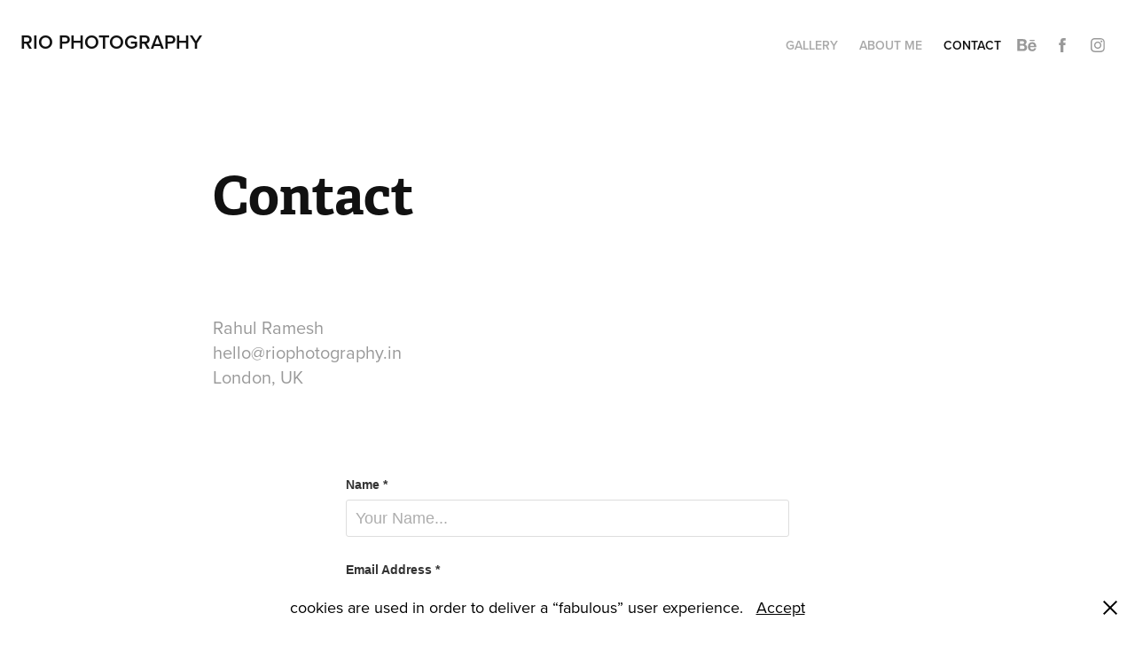

--- FILE ---
content_type: application/javascript
request_url: https://riophotography.in/dist/js/main.js?cb=ea6f95df675d2aee74062b3fa52b156158b2d5d6
body_size: 83818
content:
!function(t) {
    function e(r) {
        if (n[r]) return n[r].exports;
        var i = n[r] = {
            i: r,
            l: !1,
            exports: {}
        };
        return t[r].call(i.exports, i, i.exports, e), i.l = !0, i.exports;
    }
    var n = {};
    e.m = t, e.c = n, e.d = function(t, n, r) {
        e.o(t, n) || Object.defineProperty(t, n, {
            configurable: !1,
            enumerable: !0,
            get: r
        });
    }, e.n = function(t) {
        var n = t && t.__esModule ? function() {
            return t.default;
        } : function() {
            return t;
        };
        return e.d(n, "a", n), n;
    }, e.o = function(t, e) {
        return Object.prototype.hasOwnProperty.call(t, e);
    }, e.p = "/js/", e(e.s = 54);
}([ function(t, e, n) {
    var r, i;
    /*!
 * jQuery JavaScript Library v2.2.4
 * http://jquery.com/
 *
 * Includes Sizzle.js
 * http://sizzlejs.com/
 *
 * Copyright jQuery Foundation and other contributors
 * Released under the MIT license
 * http://jquery.org/license
 *
 * Date: 2016-05-20T17:23Z
 */
    !function(e, n) {
        "object" == typeof t && "object" == typeof t.exports ? t.exports = e.document ? n(e, !0) : function(t) {
            if (!t.document) throw new Error("jQuery requires a window with a document");
            return n(t);
        } : n(e);
    }("undefined" != typeof window ? window : this, function(n, o) {
        function a(t) {
            var e = !!t && "length" in t && t.length, n = st.type(t);
            return "function" !== n && !st.isWindow(t) && ("array" === n || 0 === e || "number" == typeof e && e > 0 && e - 1 in t);
        }
        function s(t, e, n) {
            if (st.isFunction(e)) return st.grep(t, function(t, r) {
                return !!e.call(t, r, t) !== n;
            });
            if (e.nodeType) return st.grep(t, function(t) {
                return t === e !== n;
            });
            if ("string" == typeof e) {
                if (mt.test(e)) return st.filter(e, t, n);
                e = st.filter(e, t);
            }
            return st.grep(t, function(t) {
                return nt.call(e, t) > -1 !== n;
            });
        }
        function u(t, e) {
            for (;(t = t[e]) && 1 !== t.nodeType; ) ;
            return t;
        }
        function c(t) {
            var e = {};
            return st.each(t.match(_t) || [], function(t, n) {
                e[n] = !0;
            }), e;
        }
        function l() {
            Q.removeEventListener("DOMContentLoaded", l), n.removeEventListener("load", l), 
            st.ready();
        }
        function f() {
            this.expando = st.expando + f.uid++;
        }
        function d(t, e, n) {
            var r;
            if (void 0 === n && 1 === t.nodeType) if (r = "data-" + e.replace(St, "-$&").toLowerCase(), 
            "string" == typeof (n = t.getAttribute(r))) {
                try {
                    n = "true" === n || "false" !== n && ("null" === n ? null : +n + "" === n ? +n : Et.test(n) ? st.parseJSON(n) : n);
                } catch (t) {}
                Ct.set(t, e, n);
            } else n = void 0;
            return n;
        }
        function h(t, e, n, r) {
            var i, o = 1, a = 20, s = r ? function() {
                return r.cur();
            } : function() {
                return st.css(t, e, "");
            }, u = s(), c = n && n[3] || (st.cssNumber[e] ? "" : "px"), l = (st.cssNumber[e] || "px" !== c && +u) && Nt.exec(st.css(t, e));
            if (l && l[3] !== c) {
                c = c || l[3], n = n || [], l = +u || 1;
                do {
                    l /= o = o || ".5", st.style(t, e, l + c);
                } while (o !== (o = s() / u) && 1 !== o && --a);
            }
            return n && (l = +l || +u || 0, i = n[1] ? l + (n[1] + 1) * n[2] : +n[2], r && (r.unit = c, 
            r.start = l, r.end = i)), i;
        }
        function p(t, e) {
            var n = void 0 !== t.getElementsByTagName ? t.getElementsByTagName(e || "*") : void 0 !== t.querySelectorAll ? t.querySelectorAll(e || "*") : [];
            return void 0 === e || e && st.nodeName(t, e) ? st.merge([ t ], n) : n;
        }
        function g(t, e) {
            for (var n = 0, r = t.length; n < r; n++) jt.set(t[n], "globalEval", !e || jt.get(e[n], "globalEval"));
        }
        function v(t, e, n, r, i) {
            for (var o, a, s, u, c, l, f = e.createDocumentFragment(), d = [], h = 0, v = t.length; h < v; h++) if ((o = t[h]) || 0 === o) if ("object" === st.type(o)) st.merge(d, o.nodeType ? [ o ] : o); else if ($t.test(o)) {
                for (a = a || f.appendChild(e.createElement("div")), s = (Ft.exec(o) || [ "", "" ])[1].toLowerCase(), 
                u = Rt[s] || Rt._default, a.innerHTML = u[1] + st.htmlPrefilter(o) + u[2], l = u[0]; l--; ) a = a.lastChild;
                st.merge(d, a.childNodes), (a = f.firstChild).textContent = "";
            } else d.push(e.createTextNode(o));
            for (f.textContent = "", h = 0; o = d[h++]; ) if (r && st.inArray(o, r) > -1) i && i.push(o); else if (c = st.contains(o.ownerDocument, o), 
            a = p(f.appendChild(o), "script"), c && g(a), n) for (l = 0; o = a[l++]; ) It.test(o.type || "") && n.push(o);
            return f;
        }
        function m() {
            return !0;
        }
        function y() {
            return !1;
        }
        function b() {
            try {
                return Q.activeElement;
            } catch (t) {}
        }
        function x(t, e, n, r, i, o) {
            var a, s;
            if ("object" == typeof e) {
                "string" != typeof n && (r = r || n, n = void 0);
                for (s in e) x(t, s, n, r, e[s], o);
                return t;
            }
            if (null == r && null == i ? (i = n, r = n = void 0) : null == i && ("string" == typeof n ? (i = r, 
            r = void 0) : (i = r, r = n, n = void 0)), !1 === i) i = y; else if (!i) return t;
            return 1 === o && (a = i, (i = function(t) {
                return st().off(t), a.apply(this, arguments);
            }).guid = a.guid || (a.guid = st.guid++)), t.each(function() {
                st.event.add(this, e, i, r, n);
            });
        }
        function w(t, e) {
            return st.nodeName(t, "table") && st.nodeName(11 !== e.nodeType ? e : e.firstChild, "tr") ? t.getElementsByTagName("tbody")[0] || t.appendChild(t.ownerDocument.createElement("tbody")) : t;
        }
        function _(t) {
            return t.type = (null !== t.getAttribute("type")) + "/" + t.type, t;
        }
        function k(t) {
            var e = Ut.exec(t.type);
            return e ? t.type = e[1] : t.removeAttribute("type"), t;
        }
        function A(t, e) {
            var n, r, i, o, a, s, u, c;
            if (1 === e.nodeType) {
                if (jt.hasData(t) && (o = jt.access(t), a = jt.set(e, o), c = o.events)) {
                    delete a.handle, a.events = {};
                    for (i in c) for (n = 0, r = c[i].length; n < r; n++) st.event.add(e, i, c[i][n]);
                }
                Ct.hasData(t) && (s = Ct.access(t), u = st.extend({}, s), Ct.set(e, u));
            }
        }
        function T(t, e) {
            var n = e.nodeName.toLowerCase();
            "input" === n && Pt.test(t.type) ? e.checked = t.checked : "input" !== n && "textarea" !== n || (e.defaultValue = t.defaultValue);
        }
        function j(t, e, n, r) {
            e = tt.apply([], e);
            var i, o, a, s, u, c, l = 0, f = t.length, d = f - 1, h = e[0], g = st.isFunction(h);
            if (g || f > 1 && "string" == typeof h && !at.checkClone && Wt.test(h)) return t.each(function(i) {
                var o = t.eq(i);
                g && (e[0] = h.call(this, i, o.html())), j(o, e, n, r);
            });
            if (f && (i = v(e, t[0].ownerDocument, !1, t, r), o = i.firstChild, 1 === i.childNodes.length && (i = o), 
            o || r)) {
                for (s = (a = st.map(p(i, "script"), _)).length; l < f; l++) u = i, l !== d && (u = st.clone(u, !0, !0), 
                s && st.merge(a, p(u, "script"))), n.call(t[l], u, l);
                if (s) for (c = a[a.length - 1].ownerDocument, st.map(a, k), l = 0; l < s; l++) u = a[l], 
                It.test(u.type || "") && !jt.access(u, "globalEval") && st.contains(c, u) && (u.src ? st._evalUrl && st._evalUrl(u.src) : st.globalEval(u.textContent.replace(Gt, "")));
            }
            return t;
        }
        function C(t, e, n) {
            for (var r, i = e ? st.filter(e, t) : t, o = 0; null != (r = i[o]); o++) n || 1 !== r.nodeType || st.cleanData(p(r)), 
            r.parentNode && (n && st.contains(r.ownerDocument, r) && g(p(r, "script")), r.parentNode.removeChild(r));
            return t;
        }
        function E(t, e) {
            var n = st(e.createElement(t)).appendTo(e.body), r = st.css(n[0], "display");
            return n.detach(), r;
        }
        function S(t) {
            var e = Q, n = Xt[t];
            return n || ("none" !== (n = E(t, e)) && n || ((e = (Zt = (Zt || st("<iframe frameborder='0' width='0' height='0'/>")).appendTo(e.documentElement))[0].contentDocument).write(), 
            e.close(), n = E(t, e), Zt.detach()), Xt[t] = n), n;
        }
        function O(t, e, n) {
            var r, i, o, a, s = t.style;
            return n = n || Kt(t), "" !== (a = n ? n.getPropertyValue(e) || n[e] : void 0) && void 0 !== a || st.contains(t.ownerDocument, t) || (a = st.style(t, e)), 
            n && !at.pixelMarginRight() && Vt.test(a) && Yt.test(e) && (r = s.width, i = s.minWidth, 
            o = s.maxWidth, s.minWidth = s.maxWidth = s.width = a, a = n.width, s.width = r, 
            s.minWidth = i, s.maxWidth = o), void 0 !== a ? a + "" : a;
        }
        function N(t, e) {
            return {
                get: function() {
                    if (!t()) return (this.get = e).apply(this, arguments);
                    delete this.get;
                }
            };
        }
        function L(t) {
            if (t in ie) return t;
            for (var e = t[0].toUpperCase() + t.slice(1), n = re.length; n--; ) if ((t = re[n] + e) in ie) return t;
        }
        function D(t, e, n) {
            var r = Nt.exec(e);
            return r ? Math.max(0, r[2] - (n || 0)) + (r[3] || "px") : e;
        }
        function P(t, e, n, r, i) {
            for (var o = n === (r ? "border" : "content") ? 4 : "width" === e ? 1 : 0, a = 0; o < 4; o += 2) "margin" === n && (a += st.css(t, n + Lt[o], !0, i)), 
            r ? ("content" === n && (a -= st.css(t, "padding" + Lt[o], !0, i)), "margin" !== n && (a -= st.css(t, "border" + Lt[o] + "Width", !0, i))) : (a += st.css(t, "padding" + Lt[o], !0, i), 
            "padding" !== n && (a += st.css(t, "border" + Lt[o] + "Width", !0, i)));
            return a;
        }
        function F(t, e, n) {
            var r = !0, i = "width" === e ? t.offsetWidth : t.offsetHeight, o = Kt(t), a = "border-box" === st.css(t, "boxSizing", !1, o);
            if (i <= 0 || null == i) {
                if (((i = O(t, e, o)) < 0 || null == i) && (i = t.style[e]), Vt.test(i)) return i;
                r = a && (at.boxSizingReliable() || i === t.style[e]), i = parseFloat(i) || 0;
            }
            return i + P(t, e, n || (a ? "border" : "content"), r, o) + "px";
        }
        function I(t, e) {
            for (var n, r, i, o = [], a = 0, s = t.length; a < s; a++) (r = t[a]).style && (o[a] = jt.get(r, "olddisplay"), 
            n = r.style.display, e ? (o[a] || "none" !== n || (r.style.display = ""), "" === r.style.display && Dt(r) && (o[a] = jt.access(r, "olddisplay", S(r.nodeName)))) : (i = Dt(r), 
            "none" === n && i || jt.set(r, "olddisplay", i ? n : st.css(r, "display"))));
            for (a = 0; a < s; a++) (r = t[a]).style && (e && "none" !== r.style.display && "" !== r.style.display || (r.style.display = e ? o[a] || "" : "none"));
            return t;
        }
        function R(t, e, n, r, i) {
            return new R.prototype.init(t, e, n, r, i);
        }
        function $() {
            return n.setTimeout(function() {
                oe = void 0;
            }), oe = st.now();
        }
        function M(t, e) {
            var n, r = 0, i = {
                height: t
            };
            for (e = e ? 1 : 0; r < 4; r += 2 - e) i["margin" + (n = Lt[r])] = i["padding" + n] = t;
            return e && (i.opacity = i.width = t), i;
        }
        function H(t, e, n) {
            for (var r, i = (q.tweeners[e] || []).concat(q.tweeners["*"]), o = 0, a = i.length; o < a; o++) if (r = i[o].call(n, e, t)) return r;
        }
        function z(t, e) {
            var n, r, i, o, a;
            for (n in t) if (r = st.camelCase(n), i = e[r], o = t[n], st.isArray(o) && (i = o[1], 
            o = t[n] = o[0]), n !== r && (t[r] = o, delete t[n]), (a = st.cssHooks[r]) && "expand" in a) {
                o = a.expand(o), delete t[r];
                for (n in o) n in t || (t[n] = o[n], e[n] = i);
            } else e[r] = i;
        }
        function q(t, e, n) {
            var r, i, o = 0, a = q.prefilters.length, s = st.Deferred().always(function() {
                delete u.elem;
            }), u = function() {
                if (i) return !1;
                for (var e = oe || $(), n = Math.max(0, c.startTime + c.duration - e), r = 1 - (n / c.duration || 0), o = 0, a = c.tweens.length; o < a; o++) c.tweens[o].run(r);
                return s.notifyWith(t, [ c, r, n ]), r < 1 && a ? n : (s.resolveWith(t, [ c ]), 
                !1);
            }, c = s.promise({
                elem: t,
                props: st.extend({}, e),
                opts: st.extend(!0, {
                    specialEasing: {},
                    easing: st.easing._default
                }, n),
                originalProperties: e,
                originalOptions: n,
                startTime: oe || $(),
                duration: n.duration,
                tweens: [],
                createTween: function(e, n) {
                    var r = st.Tween(t, c.opts, e, n, c.opts.specialEasing[e] || c.opts.easing);
                    return c.tweens.push(r), r;
                },
                stop: function(e) {
                    var n = 0, r = e ? c.tweens.length : 0;
                    if (i) return this;
                    for (i = !0; n < r; n++) c.tweens[n].run(1);
                    return e ? (s.notifyWith(t, [ c, 1, 0 ]), s.resolveWith(t, [ c, e ])) : s.rejectWith(t, [ c, e ]), 
                    this;
                }
            }), l = c.props;
            for (z(l, c.opts.specialEasing); o < a; o++) if (r = q.prefilters[o].call(c, t, l, c.opts)) return st.isFunction(r.stop) && (st._queueHooks(c.elem, c.opts.queue).stop = st.proxy(r.stop, r)), 
            r;
            return st.map(l, H, c), st.isFunction(c.opts.start) && c.opts.start.call(t, c), 
            st.fx.timer(st.extend(u, {
                elem: t,
                anim: c,
                queue: c.opts.queue
            })), c.progress(c.opts.progress).done(c.opts.done, c.opts.complete).fail(c.opts.fail).always(c.opts.always);
        }
        function B(t) {
            return t.getAttribute && t.getAttribute("class") || "";
        }
        function W(t) {
            return function(e, n) {
                "string" != typeof e && (n = e, e = "*");
                var r, i = 0, o = e.toLowerCase().match(_t) || [];
                if (st.isFunction(n)) for (;r = o[i++]; ) "+" === r[0] ? (r = r.slice(1) || "*", 
                (t[r] = t[r] || []).unshift(n)) : (t[r] = t[r] || []).push(n);
            };
        }
        function U(t, e, n, r) {
            function i(s) {
                var u;
                return o[s] = !0, st.each(t[s] || [], function(t, s) {
                    var c = s(e, n, r);
                    return "string" != typeof c || a || o[c] ? a ? !(u = c) : void 0 : (e.dataTypes.unshift(c), 
                    i(c), !1);
                }), u;
            }
            var o = {}, a = t === je;
            return i(e.dataTypes[0]) || !o["*"] && i("*");
        }
        function G(t, e) {
            var n, r, i = st.ajaxSettings.flatOptions || {};
            for (n in e) void 0 !== e[n] && ((i[n] ? t : r || (r = {}))[n] = e[n]);
            return r && st.extend(!0, t, r), t;
        }
        function Z(t, e, n) {
            for (var r, i, o, a, s = t.contents, u = t.dataTypes; "*" === u[0]; ) u.shift(), 
            void 0 === r && (r = t.mimeType || e.getResponseHeader("Content-Type"));
            if (r) for (i in s) if (s[i] && s[i].test(r)) {
                u.unshift(i);
                break;
            }
            if (u[0] in n) o = u[0]; else {
                for (i in n) {
                    if (!u[0] || t.converters[i + " " + u[0]]) {
                        o = i;
                        break;
                    }
                    a || (a = i);
                }
                o = o || a;
            }
            if (o) return o !== u[0] && u.unshift(o), n[o];
        }
        function X(t, e, n, r) {
            var i, o, a, s, u, c = {}, l = t.dataTypes.slice();
            if (l[1]) for (a in t.converters) c[a.toLowerCase()] = t.converters[a];
            for (o = l.shift(); o; ) if (t.responseFields[o] && (n[t.responseFields[o]] = e), 
            !u && r && t.dataFilter && (e = t.dataFilter(e, t.dataType)), u = o, o = l.shift()) if ("*" === o) o = u; else if ("*" !== u && u !== o) {
                if (!(a = c[u + " " + o] || c["* " + o])) for (i in c) if ((s = i.split(" "))[1] === o && (a = c[u + " " + s[0]] || c["* " + s[0]])) {
                    !0 === a ? a = c[i] : !0 !== c[i] && (o = s[0], l.unshift(s[1]));
                    break;
                }
                if (!0 !== a) if (a && t.throws) e = a(e); else try {
                    e = a(e);
                } catch (t) {
                    return {
                        state: "parsererror",
                        error: a ? t : "No conversion from " + u + " to " + o
                    };
                }
            }
            return {
                state: "success",
                data: e
            };
        }
        function Y(t, e, n, r) {
            var i;
            if (st.isArray(e)) st.each(e, function(e, i) {
                n || Oe.test(t) ? r(t, i) : Y(t + "[" + ("object" == typeof i && null != i ? e : "") + "]", i, n, r);
            }); else if (n || "object" !== st.type(e)) r(t, e); else for (i in e) Y(t + "[" + i + "]", e[i], n, r);
        }
        function V(t) {
            return st.isWindow(t) ? t : 9 === t.nodeType && t.defaultView;
        }
        var K = [], Q = n.document, J = K.slice, tt = K.concat, et = K.push, nt = K.indexOf, rt = {}, it = rt.toString, ot = rt.hasOwnProperty, at = {}, st = function(t, e) {
            return new st.fn.init(t, e);
        }, ut = /^[\s\uFEFF\xA0]+|[\s\uFEFF\xA0]+$/g, ct = /^-ms-/, lt = /-([\da-z])/gi, ft = function(t, e) {
            return e.toUpperCase();
        };
        st.fn = st.prototype = {
            jquery: "2.2.4",
            constructor: st,
            selector: "",
            length: 0,
            toArray: function() {
                return J.call(this);
            },
            get: function(t) {
                return null != t ? t < 0 ? this[t + this.length] : this[t] : J.call(this);
            },
            pushStack: function(t) {
                var e = st.merge(this.constructor(), t);
                return e.prevObject = this, e.context = this.context, e;
            },
            each: function(t) {
                return st.each(this, t);
            },
            map: function(t) {
                return this.pushStack(st.map(this, function(e, n) {
                    return t.call(e, n, e);
                }));
            },
            slice: function() {
                return this.pushStack(J.apply(this, arguments));
            },
            first: function() {
                return this.eq(0);
            },
            last: function() {
                return this.eq(-1);
            },
            eq: function(t) {
                var e = this.length, n = +t + (t < 0 ? e : 0);
                return this.pushStack(n >= 0 && n < e ? [ this[n] ] : []);
            },
            end: function() {
                return this.prevObject || this.constructor();
            },
            push: et,
            sort: K.sort,
            splice: K.splice
        }, st.extend = st.fn.extend = function() {
            var t, e, n, r, i, o, a = arguments[0] || {}, s = 1, u = arguments.length, c = !1;
            for ("boolean" == typeof a && (c = a, a = arguments[s] || {}, s++), "object" == typeof a || st.isFunction(a) || (a = {}), 
            s === u && (a = this, s--); s < u; s++) if (null != (t = arguments[s])) for (e in t) n = a[e], 
            a !== (r = t[e]) && (c && r && (st.isPlainObject(r) || (i = st.isArray(r))) ? (i ? (i = !1, 
            o = n && st.isArray(n) ? n : []) : o = n && st.isPlainObject(n) ? n : {}, a[e] = st.extend(c, o, r)) : void 0 !== r && (a[e] = r));
            return a;
        }, st.extend({
            expando: "jQuery" + ("2.2.4" + Math.random()).replace(/\D/g, ""),
            isReady: !0,
            error: function(t) {
                throw new Error(t);
            },
            noop: function() {},
            isFunction: function(t) {
                return "function" === st.type(t);
            },
            isArray: Array.isArray,
            isWindow: function(t) {
                return null != t && t === t.window;
            },
            isNumeric: function(t) {
                var e = t && t.toString();
                return !st.isArray(t) && e - parseFloat(e) + 1 >= 0;
            },
            isPlainObject: function(t) {
                var e;
                if ("object" !== st.type(t) || t.nodeType || st.isWindow(t)) return !1;
                if (t.constructor && !ot.call(t, "constructor") && !ot.call(t.constructor.prototype || {}, "isPrototypeOf")) return !1;
                for (e in t) ;
                return void 0 === e || ot.call(t, e);
            },
            isEmptyObject: function(t) {
                var e;
                for (e in t) return !1;
                return !0;
            },
            type: function(t) {
                return null == t ? t + "" : "object" == typeof t || "function" == typeof t ? rt[it.call(t)] || "object" : typeof t;
            },
            globalEval: function(t) {
                var e, n = eval;
                (t = st.trim(t)) && (1 === t.indexOf("use strict") ? ((e = Q.createElement("script")).text = t, 
                Q.head.appendChild(e).parentNode.removeChild(e)) : n(t));
            },
            camelCase: function(t) {
                return t.replace(ct, "ms-").replace(lt, ft);
            },
            nodeName: function(t, e) {
                return t.nodeName && t.nodeName.toLowerCase() === e.toLowerCase();
            },
            each: function(t, e) {
                var n, r = 0;
                if (a(t)) for (n = t.length; r < n && !1 !== e.call(t[r], r, t[r]); r++) ; else for (r in t) if (!1 === e.call(t[r], r, t[r])) break;
                return t;
            },
            trim: function(t) {
                return null == t ? "" : (t + "").replace(ut, "");
            },
            makeArray: function(t, e) {
                var n = e || [];
                return null != t && (a(Object(t)) ? st.merge(n, "string" == typeof t ? [ t ] : t) : et.call(n, t)), 
                n;
            },
            inArray: function(t, e, n) {
                return null == e ? -1 : nt.call(e, t, n);
            },
            merge: function(t, e) {
                for (var n = +e.length, r = 0, i = t.length; r < n; r++) t[i++] = e[r];
                return t.length = i, t;
            },
            grep: function(t, e, n) {
                for (var r = [], i = 0, o = t.length, a = !n; i < o; i++) !e(t[i], i) !== a && r.push(t[i]);
                return r;
            },
            map: function(t, e, n) {
                var r, i, o = 0, s = [];
                if (a(t)) for (r = t.length; o < r; o++) null != (i = e(t[o], o, n)) && s.push(i); else for (o in t) null != (i = e(t[o], o, n)) && s.push(i);
                return tt.apply([], s);
            },
            guid: 1,
            proxy: function(t, e) {
                var n, r, i;
                if ("string" == typeof e && (n = t[e], e = t, t = n), st.isFunction(t)) return r = J.call(arguments, 2), 
                i = function() {
                    return t.apply(e || this, r.concat(J.call(arguments)));
                }, i.guid = t.guid = t.guid || st.guid++, i;
            },
            now: Date.now,
            support: at
        }), "function" == typeof Symbol && (st.fn[Symbol.iterator] = K[Symbol.iterator]), 
        st.each("Boolean Number String Function Array Date RegExp Object Error Symbol".split(" "), function(t, e) {
            rt["[object " + e + "]"] = e.toLowerCase();
        });
        var dt = /*!
 * Sizzle CSS Selector Engine v2.2.1
 * http://sizzlejs.com/
 *
 * Copyright jQuery Foundation and other contributors
 * Released under the MIT license
 * http://jquery.org/license
 *
 * Date: 2015-10-17
 */
        function(t) {
            function e(t, e, n, r) {
                var i, o, a, s, c, f, d, h, p = e && e.ownerDocument, g = e ? e.nodeType : 9;
                if (n = n || [], "string" != typeof t || !t || 1 !== g && 9 !== g && 11 !== g) return n;
                if (!r && ((e ? e.ownerDocument || e : $) !== O && S(e), e = e || O, L)) {
                    if (11 !== g && (f = gt.exec(t))) if (i = f[1]) {
                        if (9 === g) {
                            if (!(a = e.getElementById(i))) return n;
                            if (a.id === i) return n.push(a), n;
                        } else if (p && (a = p.getElementById(i)) && I(e, a) && a.id === i) return n.push(a), 
                        n;
                    } else {
                        if (f[2]) return V.apply(n, e.getElementsByTagName(t)), n;
                        if ((i = f[3]) && b.getElementsByClassName && e.getElementsByClassName) return V.apply(n, e.getElementsByClassName(i)), 
                        n;
                    }
                    if (b.qsa && !B[t + " "] && (!D || !D.test(t))) {
                        if (1 !== g) p = e, h = t; else if ("object" !== e.nodeName.toLowerCase()) {
                            for ((s = e.getAttribute("id")) ? s = s.replace(mt, "\\$&") : e.setAttribute("id", s = R), 
                            o = (d = k(t)).length, c = lt.test(s) ? "#" + s : "[id='" + s + "']"; o--; ) d[o] = c + " " + l(d[o]);
                            h = d.join(","), p = vt.test(t) && u(e.parentNode) || e;
                        }
                        if (h) try {
                            return V.apply(n, p.querySelectorAll(h)), n;
                        } catch (t) {} finally {
                            s === R && e.removeAttribute("id");
                        }
                    }
                }
                return T(t.replace(ot, "$1"), e, n, r);
            }
            function n() {
                function t(n, r) {
                    return e.push(n + " ") > x.cacheLength && delete t[e.shift()], t[n + " "] = r;
                }
                var e = [];
                return t;
            }
            function r(t) {
                return t[R] = !0, t;
            }
            function i(t) {
                var e = O.createElement("div");
                try {
                    return !!t(e);
                } catch (t) {
                    return !1;
                } finally {
                    e.parentNode && e.parentNode.removeChild(e), e = null;
                }
            }
            function o(t, e) {
                for (var n = t.split("|"), r = n.length; r--; ) x.attrHandle[n[r]] = e;
            }
            function a(t, e) {
                var n = e && t, r = n && 1 === t.nodeType && 1 === e.nodeType && (~e.sourceIndex || U) - (~t.sourceIndex || U);
                if (r) return r;
                if (n) for (;n = n.nextSibling; ) if (n === e) return -1;
                return t ? 1 : -1;
            }
            function s(t) {
                return r(function(e) {
                    return e = +e, r(function(n, r) {
                        for (var i, o = t([], n.length, e), a = o.length; a--; ) n[i = o[a]] && (n[i] = !(r[i] = n[i]));
                    });
                });
            }
            function u(t) {
                return t && void 0 !== t.getElementsByTagName && t;
            }
            function c() {}
            function l(t) {
                for (var e = 0, n = t.length, r = ""; e < n; e++) r += t[e].value;
                return r;
            }
            function f(t, e, n) {
                var r = e.dir, i = n && "parentNode" === r, o = H++;
                return e.first ? function(e, n, o) {
                    for (;e = e[r]; ) if (1 === e.nodeType || i) return t(e, n, o);
                } : function(e, n, a) {
                    var s, u, c, l = [ M, o ];
                    if (a) {
                        for (;e = e[r]; ) if ((1 === e.nodeType || i) && t(e, n, a)) return !0;
                    } else for (;e = e[r]; ) if (1 === e.nodeType || i) {
                        if (c = e[R] || (e[R] = {}), u = c[e.uniqueID] || (c[e.uniqueID] = {}), (s = u[r]) && s[0] === M && s[1] === o) return l[2] = s[2];
                        if (u[r] = l, l[2] = t(e, n, a)) return !0;
                    }
                };
            }
            function d(t) {
                return t.length > 1 ? function(e, n, r) {
                    for (var i = t.length; i--; ) if (!t[i](e, n, r)) return !1;
                    return !0;
                } : t[0];
            }
            function h(t, n, r) {
                for (var i = 0, o = n.length; i < o; i++) e(t, n[i], r);
                return r;
            }
            function p(t, e, n, r, i) {
                for (var o, a = [], s = 0, u = t.length, c = null != e; s < u; s++) (o = t[s]) && (n && !n(o, r, i) || (a.push(o), 
                c && e.push(s)));
                return a;
            }
            function g(t, e, n, i, o, a) {
                return i && !i[R] && (i = g(i)), o && !o[R] && (o = g(o, a)), r(function(r, a, s, u) {
                    var c, l, f, d = [], g = [], v = a.length, m = r || h(e || "*", s.nodeType ? [ s ] : s, []), y = !t || !r && e ? m : p(m, d, t, s, u), b = n ? o || (r ? t : v || i) ? [] : a : y;
                    if (n && n(y, b, s, u), i) for (c = p(b, g), i(c, [], s, u), l = c.length; l--; ) (f = c[l]) && (b[g[l]] = !(y[g[l]] = f));
                    if (r) {
                        if (o || t) {
                            if (o) {
                                for (c = [], l = b.length; l--; ) (f = b[l]) && c.push(y[l] = f);
                                o(null, b = [], c, u);
                            }
                            for (l = b.length; l--; ) (f = b[l]) && (c = o ? Q(r, f) : d[l]) > -1 && (r[c] = !(a[c] = f));
                        }
                    } else b = p(b === a ? b.splice(v, b.length) : b), o ? o(null, a, b, u) : V.apply(a, b);
                });
            }
            function v(t) {
                for (var e, n, r, i = t.length, o = x.relative[t[0].type], a = o || x.relative[" "], s = o ? 1 : 0, u = f(function(t) {
                    return t === e;
                }, a, !0), c = f(function(t) {
                    return Q(e, t) > -1;
                }, a, !0), h = [ function(t, n, r) {
                    var i = !o && (r || n !== j) || ((e = n).nodeType ? u(t, n, r) : c(t, n, r));
                    return e = null, i;
                } ]; s < i; s++) if (n = x.relative[t[s].type]) h = [ f(d(h), n) ]; else {
                    if ((n = x.filter[t[s].type].apply(null, t[s].matches))[R]) {
                        for (r = ++s; r < i && !x.relative[t[r].type]; r++) ;
                        return g(s > 1 && d(h), s > 1 && l(t.slice(0, s - 1).concat({
                            value: " " === t[s - 2].type ? "*" : ""
                        })).replace(ot, "$1"), n, s < r && v(t.slice(s, r)), r < i && v(t = t.slice(r)), r < i && l(t));
                    }
                    h.push(n);
                }
                return d(h);
            }
            function m(t, n) {
                var i = n.length > 0, o = t.length > 0, a = function(r, a, s, u, c) {
                    var l, f, d, h = 0, g = "0", v = r && [], m = [], y = j, b = r || o && x.find.TAG("*", c), w = M += null == y ? 1 : Math.random() || .1, _ = b.length;
                    for (c && (j = a === O || a || c); g !== _ && null != (l = b[g]); g++) {
                        if (o && l) {
                            for (f = 0, a || l.ownerDocument === O || (S(l), s = !L); d = t[f++]; ) if (d(l, a || O, s)) {
                                u.push(l);
                                break;
                            }
                            c && (M = w);
                        }
                        i && ((l = !d && l) && h--, r && v.push(l));
                    }
                    if (h += g, i && g !== h) {
                        for (f = 0; d = n[f++]; ) d(v, m, a, s);
                        if (r) {
                            if (h > 0) for (;g--; ) v[g] || m[g] || (m[g] = X.call(u));
                            m = p(m);
                        }
                        V.apply(u, m), c && !r && m.length > 0 && h + n.length > 1 && e.uniqueSort(u);
                    }
                    return c && (M = w, j = y), v;
                };
                return i ? r(a) : a;
            }
            var y, b, x, w, _, k, A, T, j, C, E, S, O, N, L, D, P, F, I, R = "sizzle" + 1 * new Date(), $ = t.document, M = 0, H = 0, z = n(), q = n(), B = n(), W = function(t, e) {
                return t === e && (E = !0), 0;
            }, U = 1 << 31, G = {}.hasOwnProperty, Z = [], X = Z.pop, Y = Z.push, V = Z.push, K = Z.slice, Q = function(t, e) {
                for (var n = 0, r = t.length; n < r; n++) if (t[n] === e) return n;
                return -1;
            }, J = "checked|selected|async|autofocus|autoplay|controls|defer|disabled|hidden|ismap|loop|multiple|open|readonly|required|scoped", tt = "[\\x20\\t\\r\\n\\f]", et = "(?:\\\\.|[\\w-]|[^\\x00-\\xa0])+", nt = "\\[" + tt + "*(" + et + ")(?:" + tt + "*([*^$|!~]?=)" + tt + "*(?:'((?:\\\\.|[^\\\\'])*)'|\"((?:\\\\.|[^\\\\\"])*)\"|(" + et + "))|)" + tt + "*\\]", rt = ":(" + et + ")(?:\\((('((?:\\\\.|[^\\\\'])*)'|\"((?:\\\\.|[^\\\\\"])*)\")|((?:\\\\.|[^\\\\()[\\]]|" + nt + ")*)|.*)\\)|)", it = new RegExp(tt + "+", "g"), ot = new RegExp("^" + tt + "+|((?:^|[^\\\\])(?:\\\\.)*)" + tt + "+$", "g"), at = new RegExp("^" + tt + "*," + tt + "*"), st = new RegExp("^" + tt + "*([>+~]|" + tt + ")" + tt + "*"), ut = new RegExp("=" + tt + "*([^\\]'\"]*?)" + tt + "*\\]", "g"), ct = new RegExp(rt), lt = new RegExp("^" + et + "$"), ft = {
                ID: new RegExp("^#(" + et + ")"),
                CLASS: new RegExp("^\\.(" + et + ")"),
                TAG: new RegExp("^(" + et + "|[*])"),
                ATTR: new RegExp("^" + nt),
                PSEUDO: new RegExp("^" + rt),
                CHILD: new RegExp("^:(only|first|last|nth|nth-last)-(child|of-type)(?:\\(" + tt + "*(even|odd|(([+-]|)(\\d*)n|)" + tt + "*(?:([+-]|)" + tt + "*(\\d+)|))" + tt + "*\\)|)", "i"),
                bool: new RegExp("^(?:" + J + ")$", "i"),
                needsContext: new RegExp("^" + tt + "*[>+~]|:(even|odd|eq|gt|lt|nth|first|last)(?:\\(" + tt + "*((?:-\\d)?\\d*)" + tt + "*\\)|)(?=[^-]|$)", "i")
            }, dt = /^(?:input|select|textarea|button)$/i, ht = /^h\d$/i, pt = /^[^{]+\{\s*\[native \w/, gt = /^(?:#([\w-]+)|(\w+)|\.([\w-]+))$/, vt = /[+~]/, mt = /'|\\/g, yt = new RegExp("\\\\([\\da-f]{1,6}" + tt + "?|(" + tt + ")|.)", "ig"), bt = function(t, e, n) {
                var r = "0x" + e - 65536;
                return r != r || n ? e : r < 0 ? String.fromCharCode(r + 65536) : String.fromCharCode(r >> 10 | 55296, 1023 & r | 56320);
            }, xt = function() {
                S();
            };
            try {
                V.apply(Z = K.call($.childNodes), $.childNodes), Z[$.childNodes.length].nodeType;
            } catch (t) {
                V = {
                    apply: Z.length ? function(t, e) {
                        Y.apply(t, K.call(e));
                    } : function(t, e) {
                        for (var n = t.length, r = 0; t[n++] = e[r++]; ) ;
                        t.length = n - 1;
                    }
                };
            }
            b = e.support = {}, _ = e.isXML = function(t) {
                var e = t && (t.ownerDocument || t).documentElement;
                return !!e && "HTML" !== e.nodeName;
            }, S = e.setDocument = function(t) {
                var e, n, r = t ? t.ownerDocument || t : $;
                return r !== O && 9 === r.nodeType && r.documentElement ? (O = r, N = O.documentElement, 
                L = !_(O), (n = O.defaultView) && n.top !== n && (n.addEventListener ? n.addEventListener("unload", xt, !1) : n.attachEvent && n.attachEvent("onunload", xt)), 
                b.attributes = i(function(t) {
                    return t.className = "i", !t.getAttribute("className");
                }), b.getElementsByTagName = i(function(t) {
                    return t.appendChild(O.createComment("")), !t.getElementsByTagName("*").length;
                }), b.getElementsByClassName = pt.test(O.getElementsByClassName), b.getById = i(function(t) {
                    return N.appendChild(t).id = R, !O.getElementsByName || !O.getElementsByName(R).length;
                }), b.getById ? (x.find.ID = function(t, e) {
                    if (void 0 !== e.getElementById && L) {
                        var n = e.getElementById(t);
                        return n ? [ n ] : [];
                    }
                }, x.filter.ID = function(t) {
                    var e = t.replace(yt, bt);
                    return function(t) {
                        return t.getAttribute("id") === e;
                    };
                }) : (delete x.find.ID, x.filter.ID = function(t) {
                    var e = t.replace(yt, bt);
                    return function(t) {
                        var n = void 0 !== t.getAttributeNode && t.getAttributeNode("id");
                        return n && n.value === e;
                    };
                }), x.find.TAG = b.getElementsByTagName ? function(t, e) {
                    return void 0 !== e.getElementsByTagName ? e.getElementsByTagName(t) : b.qsa ? e.querySelectorAll(t) : void 0;
                } : function(t, e) {
                    var n, r = [], i = 0, o = e.getElementsByTagName(t);
                    if ("*" === t) {
                        for (;n = o[i++]; ) 1 === n.nodeType && r.push(n);
                        return r;
                    }
                    return o;
                }, x.find.CLASS = b.getElementsByClassName && function(t, e) {
                    if (void 0 !== e.getElementsByClassName && L) return e.getElementsByClassName(t);
                }, P = [], D = [], (b.qsa = pt.test(O.querySelectorAll)) && (i(function(t) {
                    N.appendChild(t).innerHTML = "<a id='" + R + "'></a><select id='" + R + "-\r\\' msallowcapture=''><option selected=''></option></select>", 
                    t.querySelectorAll("[msallowcapture^='']").length && D.push("[*^$]=" + tt + "*(?:''|\"\")"), 
                    t.querySelectorAll("[selected]").length || D.push("\\[" + tt + "*(?:value|" + J + ")"), 
                    t.querySelectorAll("[id~=" + R + "-]").length || D.push("~="), t.querySelectorAll(":checked").length || D.push(":checked"), 
                    t.querySelectorAll("a#" + R + "+*").length || D.push(".#.+[+~]");
                }), i(function(t) {
                    var e = O.createElement("input");
                    e.setAttribute("type", "hidden"), t.appendChild(e).setAttribute("name", "D"), t.querySelectorAll("[name=d]").length && D.push("name" + tt + "*[*^$|!~]?="), 
                    t.querySelectorAll(":enabled").length || D.push(":enabled", ":disabled"), t.querySelectorAll("*,:x"), 
                    D.push(",.*:");
                })), (b.matchesSelector = pt.test(F = N.matches || N.webkitMatchesSelector || N.mozMatchesSelector || N.oMatchesSelector || N.msMatchesSelector)) && i(function(t) {
                    b.disconnectedMatch = F.call(t, "div"), F.call(t, "[s!='']:x"), P.push("!=", rt);
                }), D = D.length && new RegExp(D.join("|")), P = P.length && new RegExp(P.join("|")), 
                e = pt.test(N.compareDocumentPosition), I = e || pt.test(N.contains) ? function(t, e) {
                    var n = 9 === t.nodeType ? t.documentElement : t, r = e && e.parentNode;
                    return t === r || !(!r || 1 !== r.nodeType || !(n.contains ? n.contains(r) : t.compareDocumentPosition && 16 & t.compareDocumentPosition(r)));
                } : function(t, e) {
                    if (e) for (;e = e.parentNode; ) if (e === t) return !0;
                    return !1;
                }, W = e ? function(t, e) {
                    if (t === e) return E = !0, 0;
                    var n = !t.compareDocumentPosition - !e.compareDocumentPosition;
                    return n || (1 & (n = (t.ownerDocument || t) === (e.ownerDocument || e) ? t.compareDocumentPosition(e) : 1) || !b.sortDetached && e.compareDocumentPosition(t) === n ? t === O || t.ownerDocument === $ && I($, t) ? -1 : e === O || e.ownerDocument === $ && I($, e) ? 1 : C ? Q(C, t) - Q(C, e) : 0 : 4 & n ? -1 : 1);
                } : function(t, e) {
                    if (t === e) return E = !0, 0;
                    var n, r = 0, i = t.parentNode, o = e.parentNode, s = [ t ], u = [ e ];
                    if (!i || !o) return t === O ? -1 : e === O ? 1 : i ? -1 : o ? 1 : C ? Q(C, t) - Q(C, e) : 0;
                    if (i === o) return a(t, e);
                    for (n = t; n = n.parentNode; ) s.unshift(n);
                    for (n = e; n = n.parentNode; ) u.unshift(n);
                    for (;s[r] === u[r]; ) r++;
                    return r ? a(s[r], u[r]) : s[r] === $ ? -1 : u[r] === $ ? 1 : 0;
                }, O) : O;
            }, e.matches = function(t, n) {
                return e(t, null, null, n);
            }, e.matchesSelector = function(t, n) {
                if ((t.ownerDocument || t) !== O && S(t), n = n.replace(ut, "='$1']"), b.matchesSelector && L && !B[n + " "] && (!P || !P.test(n)) && (!D || !D.test(n))) try {
                    var r = F.call(t, n);
                    if (r || b.disconnectedMatch || t.document && 11 !== t.document.nodeType) return r;
                } catch (t) {}
                return e(n, O, null, [ t ]).length > 0;
            }, e.contains = function(t, e) {
                return (t.ownerDocument || t) !== O && S(t), I(t, e);
            }, e.attr = function(t, e) {
                (t.ownerDocument || t) !== O && S(t);
                var n = x.attrHandle[e.toLowerCase()], r = n && G.call(x.attrHandle, e.toLowerCase()) ? n(t, e, !L) : void 0;
                return void 0 !== r ? r : b.attributes || !L ? t.getAttribute(e) : (r = t.getAttributeNode(e)) && r.specified ? r.value : null;
            }, e.error = function(t) {
                throw new Error("Syntax error, unrecognized expression: " + t);
            }, e.uniqueSort = function(t) {
                var e, n = [], r = 0, i = 0;
                if (E = !b.detectDuplicates, C = !b.sortStable && t.slice(0), t.sort(W), E) {
                    for (;e = t[i++]; ) e === t[i] && (r = n.push(i));
                    for (;r--; ) t.splice(n[r], 1);
                }
                return C = null, t;
            }, w = e.getText = function(t) {
                var e, n = "", r = 0, i = t.nodeType;
                if (i) {
                    if (1 === i || 9 === i || 11 === i) {
                        if ("string" == typeof t.textContent) return t.textContent;
                        for (t = t.firstChild; t; t = t.nextSibling) n += w(t);
                    } else if (3 === i || 4 === i) return t.nodeValue;
                } else for (;e = t[r++]; ) n += w(e);
                return n;
            }, (x = e.selectors = {
                cacheLength: 50,
                createPseudo: r,
                match: ft,
                attrHandle: {},
                find: {},
                relative: {
                    ">": {
                        dir: "parentNode",
                        first: !0
                    },
                    " ": {
                        dir: "parentNode"
                    },
                    "+": {
                        dir: "previousSibling",
                        first: !0
                    },
                    "~": {
                        dir: "previousSibling"
                    }
                },
                preFilter: {
                    ATTR: function(t) {
                        return t[1] = t[1].replace(yt, bt), t[3] = (t[3] || t[4] || t[5] || "").replace(yt, bt), 
                        "~=" === t[2] && (t[3] = " " + t[3] + " "), t.slice(0, 4);
                    },
                    CHILD: function(t) {
                        return t[1] = t[1].toLowerCase(), "nth" === t[1].slice(0, 3) ? (t[3] || e.error(t[0]), 
                        t[4] = +(t[4] ? t[5] + (t[6] || 1) : 2 * ("even" === t[3] || "odd" === t[3])), t[5] = +(t[7] + t[8] || "odd" === t[3])) : t[3] && e.error(t[0]), 
                        t;
                    },
                    PSEUDO: function(t) {
                        var e, n = !t[6] && t[2];
                        return ft.CHILD.test(t[0]) ? null : (t[3] ? t[2] = t[4] || t[5] || "" : n && ct.test(n) && (e = k(n, !0)) && (e = n.indexOf(")", n.length - e) - n.length) && (t[0] = t[0].slice(0, e), 
                        t[2] = n.slice(0, e)), t.slice(0, 3));
                    }
                },
                filter: {
                    TAG: function(t) {
                        var e = t.replace(yt, bt).toLowerCase();
                        return "*" === t ? function() {
                            return !0;
                        } : function(t) {
                            return t.nodeName && t.nodeName.toLowerCase() === e;
                        };
                    },
                    CLASS: function(t) {
                        var e = z[t + " "];
                        return e || (e = new RegExp("(^|" + tt + ")" + t + "(" + tt + "|$)")) && z(t, function(t) {
                            return e.test("string" == typeof t.className && t.className || void 0 !== t.getAttribute && t.getAttribute("class") || "");
                        });
                    },
                    ATTR: function(t, n, r) {
                        return function(i) {
                            var o = e.attr(i, t);
                            return null == o ? "!=" === n : !n || (o += "", "=" === n ? o === r : "!=" === n ? o !== r : "^=" === n ? r && 0 === o.indexOf(r) : "*=" === n ? r && o.indexOf(r) > -1 : "$=" === n ? r && o.slice(-r.length) === r : "~=" === n ? (" " + o.replace(it, " ") + " ").indexOf(r) > -1 : "|=" === n && (o === r || o.slice(0, r.length + 1) === r + "-"));
                        };
                    },
                    CHILD: function(t, e, n, r, i) {
                        var o = "nth" !== t.slice(0, 3), a = "last" !== t.slice(-4), s = "of-type" === e;
                        return 1 === r && 0 === i ? function(t) {
                            return !!t.parentNode;
                        } : function(e, n, u) {
                            var c, l, f, d, h, p, g = o !== a ? "nextSibling" : "previousSibling", v = e.parentNode, m = s && e.nodeName.toLowerCase(), y = !u && !s, b = !1;
                            if (v) {
                                if (o) {
                                    for (;g; ) {
                                        for (d = e; d = d[g]; ) if (s ? d.nodeName.toLowerCase() === m : 1 === d.nodeType) return !1;
                                        p = g = "only" === t && !p && "nextSibling";
                                    }
                                    return !0;
                                }
                                if (p = [ a ? v.firstChild : v.lastChild ], a && y) {
                                    for (b = (h = (c = (l = (f = (d = v)[R] || (d[R] = {}))[d.uniqueID] || (f[d.uniqueID] = {}))[t] || [])[0] === M && c[1]) && c[2], 
                                    d = h && v.childNodes[h]; d = ++h && d && d[g] || (b = h = 0) || p.pop(); ) if (1 === d.nodeType && ++b && d === e) {
                                        l[t] = [ M, h, b ];
                                        break;
                                    }
                                } else if (y && (b = h = (c = (l = (f = (d = e)[R] || (d[R] = {}))[d.uniqueID] || (f[d.uniqueID] = {}))[t] || [])[0] === M && c[1]), 
                                !1 === b) for (;(d = ++h && d && d[g] || (b = h = 0) || p.pop()) && ((s ? d.nodeName.toLowerCase() !== m : 1 !== d.nodeType) || !++b || (y && ((l = (f = d[R] || (d[R] = {}))[d.uniqueID] || (f[d.uniqueID] = {}))[t] = [ M, b ]), 
                                d !== e)); ) ;
                                return (b -= i) === r || b % r == 0 && b / r >= 0;
                            }
                        };
                    },
                    PSEUDO: function(t, n) {
                        var i, o = x.pseudos[t] || x.setFilters[t.toLowerCase()] || e.error("unsupported pseudo: " + t);
                        return o[R] ? o(n) : o.length > 1 ? (i = [ t, t, "", n ], x.setFilters.hasOwnProperty(t.toLowerCase()) ? r(function(t, e) {
                            for (var r, i = o(t, n), a = i.length; a--; ) t[r = Q(t, i[a])] = !(e[r] = i[a]);
                        }) : function(t) {
                            return o(t, 0, i);
                        }) : o;
                    }
                },
                pseudos: {
                    not: r(function(t) {
                        var e = [], n = [], i = A(t.replace(ot, "$1"));
                        return i[R] ? r(function(t, e, n, r) {
                            for (var o, a = i(t, null, r, []), s = t.length; s--; ) (o = a[s]) && (t[s] = !(e[s] = o));
                        }) : function(t, r, o) {
                            return e[0] = t, i(e, null, o, n), e[0] = null, !n.pop();
                        };
                    }),
                    has: r(function(t) {
                        return function(n) {
                            return e(t, n).length > 0;
                        };
                    }),
                    contains: r(function(t) {
                        return t = t.replace(yt, bt), function(e) {
                            return (e.textContent || e.innerText || w(e)).indexOf(t) > -1;
                        };
                    }),
                    lang: r(function(t) {
                        return lt.test(t || "") || e.error("unsupported lang: " + t), t = t.replace(yt, bt).toLowerCase(), 
                        function(e) {
                            var n;
                            do {
                                if (n = L ? e.lang : e.getAttribute("xml:lang") || e.getAttribute("lang")) return (n = n.toLowerCase()) === t || 0 === n.indexOf(t + "-");
                            } while ((e = e.parentNode) && 1 === e.nodeType);
                            return !1;
                        };
                    }),
                    target: function(e) {
                        var n = t.location && t.location.hash;
                        return n && n.slice(1) === e.id;
                    },
                    root: function(t) {
                        return t === N;
                    },
                    focus: function(t) {
                        return t === O.activeElement && (!O.hasFocus || O.hasFocus()) && !!(t.type || t.href || ~t.tabIndex);
                    },
                    enabled: function(t) {
                        return !1 === t.disabled;
                    },
                    disabled: function(t) {
                        return !0 === t.disabled;
                    },
                    checked: function(t) {
                        var e = t.nodeName.toLowerCase();
                        return "input" === e && !!t.checked || "option" === e && !!t.selected;
                    },
                    selected: function(t) {
                        return t.parentNode && t.parentNode.selectedIndex, !0 === t.selected;
                    },
                    empty: function(t) {
                        for (t = t.firstChild; t; t = t.nextSibling) if (t.nodeType < 6) return !1;
                        return !0;
                    },
                    parent: function(t) {
                        return !x.pseudos.empty(t);
                    },
                    header: function(t) {
                        return ht.test(t.nodeName);
                    },
                    input: function(t) {
                        return dt.test(t.nodeName);
                    },
                    button: function(t) {
                        var e = t.nodeName.toLowerCase();
                        return "input" === e && "button" === t.type || "button" === e;
                    },
                    text: function(t) {
                        var e;
                        return "input" === t.nodeName.toLowerCase() && "text" === t.type && (null == (e = t.getAttribute("type")) || "text" === e.toLowerCase());
                    },
                    first: s(function() {
                        return [ 0 ];
                    }),
                    last: s(function(t, e) {
                        return [ e - 1 ];
                    }),
                    eq: s(function(t, e, n) {
                        return [ n < 0 ? n + e : n ];
                    }),
                    even: s(function(t, e) {
                        for (var n = 0; n < e; n += 2) t.push(n);
                        return t;
                    }),
                    odd: s(function(t, e) {
                        for (var n = 1; n < e; n += 2) t.push(n);
                        return t;
                    }),
                    lt: s(function(t, e, n) {
                        for (var r = n < 0 ? n + e : n; --r >= 0; ) t.push(r);
                        return t;
                    }),
                    gt: s(function(t, e, n) {
                        for (var r = n < 0 ? n + e : n; ++r < e; ) t.push(r);
                        return t;
                    })
                }
            }).pseudos.nth = x.pseudos.eq;
            for (y in {
                radio: !0,
                checkbox: !0,
                file: !0,
                password: !0,
                image: !0
            }) x.pseudos[y] = function(t) {
                return function(e) {
                    return "input" === e.nodeName.toLowerCase() && e.type === t;
                };
            }(y);
            for (y in {
                submit: !0,
                reset: !0
            }) x.pseudos[y] = function(t) {
                return function(e) {
                    var n = e.nodeName.toLowerCase();
                    return ("input" === n || "button" === n) && e.type === t;
                };
            }(y);
            return c.prototype = x.filters = x.pseudos, x.setFilters = new c(), k = e.tokenize = function(t, n) {
                var r, i, o, a, s, u, c, l = q[t + " "];
                if (l) return n ? 0 : l.slice(0);
                for (s = t, u = [], c = x.preFilter; s; ) {
                    r && !(i = at.exec(s)) || (i && (s = s.slice(i[0].length) || s), u.push(o = [])), 
                    r = !1, (i = st.exec(s)) && (r = i.shift(), o.push({
                        value: r,
                        type: i[0].replace(ot, " ")
                    }), s = s.slice(r.length));
                    for (a in x.filter) !(i = ft[a].exec(s)) || c[a] && !(i = c[a](i)) || (r = i.shift(), 
                    o.push({
                        value: r,
                        type: a,
                        matches: i
                    }), s = s.slice(r.length));
                    if (!r) break;
                }
                return n ? s.length : s ? e.error(t) : q(t, u).slice(0);
            }, A = e.compile = function(t, e) {
                var n, r = [], i = [], o = B[t + " "];
                if (!o) {
                    for (e || (e = k(t)), n = e.length; n--; ) (o = v(e[n]))[R] ? r.push(o) : i.push(o);
                    (o = B(t, m(i, r))).selector = t;
                }
                return o;
            }, T = e.select = function(t, e, n, r) {
                var i, o, a, s, c, f = "function" == typeof t && t, d = !r && k(t = f.selector || t);
                if (n = n || [], 1 === d.length) {
                    if ((o = d[0] = d[0].slice(0)).length > 2 && "ID" === (a = o[0]).type && b.getById && 9 === e.nodeType && L && x.relative[o[1].type]) {
                        if (!(e = (x.find.ID(a.matches[0].replace(yt, bt), e) || [])[0])) return n;
                        f && (e = e.parentNode), t = t.slice(o.shift().value.length);
                    }
                    for (i = ft.needsContext.test(t) ? 0 : o.length; i-- && (a = o[i], !x.relative[s = a.type]); ) if ((c = x.find[s]) && (r = c(a.matches[0].replace(yt, bt), vt.test(o[0].type) && u(e.parentNode) || e))) {
                        if (o.splice(i, 1), !(t = r.length && l(o))) return V.apply(n, r), n;
                        break;
                    }
                }
                return (f || A(t, d))(r, e, !L, n, !e || vt.test(t) && u(e.parentNode) || e), n;
            }, b.sortStable = R.split("").sort(W).join("") === R, b.detectDuplicates = !!E, 
            S(), b.sortDetached = i(function(t) {
                return 1 & t.compareDocumentPosition(O.createElement("div"));
            }), i(function(t) {
                return t.innerHTML = "<a href='#'></a>", "#" === t.firstChild.getAttribute("href");
            }) || o("type|href|height|width", function(t, e, n) {
                if (!n) return t.getAttribute(e, "type" === e.toLowerCase() ? 1 : 2);
            }), b.attributes && i(function(t) {
                return t.innerHTML = "<input/>", t.firstChild.setAttribute("value", ""), "" === t.firstChild.getAttribute("value");
            }) || o("value", function(t, e, n) {
                if (!n && "input" === t.nodeName.toLowerCase()) return t.defaultValue;
            }), i(function(t) {
                return null == t.getAttribute("disabled");
            }) || o(J, function(t, e, n) {
                var r;
                if (!n) return !0 === t[e] ? e.toLowerCase() : (r = t.getAttributeNode(e)) && r.specified ? r.value : null;
            }), e;
        }(n);
        st.find = dt, st.expr = dt.selectors, st.expr[":"] = st.expr.pseudos, st.uniqueSort = st.unique = dt.uniqueSort, 
        st.text = dt.getText, st.isXMLDoc = dt.isXML, st.contains = dt.contains;
        var ht = function(t, e, n) {
            for (var r = [], i = void 0 !== n; (t = t[e]) && 9 !== t.nodeType; ) if (1 === t.nodeType) {
                if (i && st(t).is(n)) break;
                r.push(t);
            }
            return r;
        }, pt = function(t, e) {
            for (var n = []; t; t = t.nextSibling) 1 === t.nodeType && t !== e && n.push(t);
            return n;
        }, gt = st.expr.match.needsContext, vt = /^<([\w-]+)\s*\/?>(?:<\/\1>|)$/, mt = /^.[^:#\[\.,]*$/;
        st.filter = function(t, e, n) {
            var r = e[0];
            return n && (t = ":not(" + t + ")"), 1 === e.length && 1 === r.nodeType ? st.find.matchesSelector(r, t) ? [ r ] : [] : st.find.matches(t, st.grep(e, function(t) {
                return 1 === t.nodeType;
            }));
        }, st.fn.extend({
            find: function(t) {
                var e, n = this.length, r = [], i = this;
                if ("string" != typeof t) return this.pushStack(st(t).filter(function() {
                    for (e = 0; e < n; e++) if (st.contains(i[e], this)) return !0;
                }));
                for (e = 0; e < n; e++) st.find(t, i[e], r);
                return r = this.pushStack(n > 1 ? st.unique(r) : r), r.selector = this.selector ? this.selector + " " + t : t, 
                r;
            },
            filter: function(t) {
                return this.pushStack(s(this, t || [], !1));
            },
            not: function(t) {
                return this.pushStack(s(this, t || [], !0));
            },
            is: function(t) {
                return !!s(this, "string" == typeof t && gt.test(t) ? st(t) : t || [], !1).length;
            }
        });
        var yt, bt = /^(?:\s*(<[\w\W]+>)[^>]*|#([\w-]*))$/;
        (st.fn.init = function(t, e, n) {
            var r, i;
            if (!t) return this;
            if (n = n || yt, "string" == typeof t) {
                if (!(r = "<" === t[0] && ">" === t[t.length - 1] && t.length >= 3 ? [ null, t, null ] : bt.exec(t)) || !r[1] && e) return !e || e.jquery ? (e || n).find(t) : this.constructor(e).find(t);
                if (r[1]) {
                    if (e = e instanceof st ? e[0] : e, st.merge(this, st.parseHTML(r[1], e && e.nodeType ? e.ownerDocument || e : Q, !0)), 
                    vt.test(r[1]) && st.isPlainObject(e)) for (r in e) st.isFunction(this[r]) ? this[r](e[r]) : this.attr(r, e[r]);
                    return this;
                }
                return (i = Q.getElementById(r[2])) && i.parentNode && (this.length = 1, this[0] = i), 
                this.context = Q, this.selector = t, this;
            }
            return t.nodeType ? (this.context = this[0] = t, this.length = 1, this) : st.isFunction(t) ? void 0 !== n.ready ? n.ready(t) : t(st) : (void 0 !== t.selector && (this.selector = t.selector, 
            this.context = t.context), st.makeArray(t, this));
        }).prototype = st.fn, yt = st(Q);
        var xt = /^(?:parents|prev(?:Until|All))/, wt = {
            children: !0,
            contents: !0,
            next: !0,
            prev: !0
        };
        st.fn.extend({
            has: function(t) {
                var e = st(t, this), n = e.length;
                return this.filter(function() {
                    for (var t = 0; t < n; t++) if (st.contains(this, e[t])) return !0;
                });
            },
            closest: function(t, e) {
                for (var n, r = 0, i = this.length, o = [], a = gt.test(t) || "string" != typeof t ? st(t, e || this.context) : 0; r < i; r++) for (n = this[r]; n && n !== e; n = n.parentNode) if (n.nodeType < 11 && (a ? a.index(n) > -1 : 1 === n.nodeType && st.find.matchesSelector(n, t))) {
                    o.push(n);
                    break;
                }
                return this.pushStack(o.length > 1 ? st.uniqueSort(o) : o);
            },
            index: function(t) {
                return t ? "string" == typeof t ? nt.call(st(t), this[0]) : nt.call(this, t.jquery ? t[0] : t) : this[0] && this[0].parentNode ? this.first().prevAll().length : -1;
            },
            add: function(t, e) {
                return this.pushStack(st.uniqueSort(st.merge(this.get(), st(t, e))));
            },
            addBack: function(t) {
                return this.add(null == t ? this.prevObject : this.prevObject.filter(t));
            }
        }), st.each({
            parent: function(t) {
                var e = t.parentNode;
                return e && 11 !== e.nodeType ? e : null;
            },
            parents: function(t) {
                return ht(t, "parentNode");
            },
            parentsUntil: function(t, e, n) {
                return ht(t, "parentNode", n);
            },
            next: function(t) {
                return u(t, "nextSibling");
            },
            prev: function(t) {
                return u(t, "previousSibling");
            },
            nextAll: function(t) {
                return ht(t, "nextSibling");
            },
            prevAll: function(t) {
                return ht(t, "previousSibling");
            },
            nextUntil: function(t, e, n) {
                return ht(t, "nextSibling", n);
            },
            prevUntil: function(t, e, n) {
                return ht(t, "previousSibling", n);
            },
            siblings: function(t) {
                return pt((t.parentNode || {}).firstChild, t);
            },
            children: function(t) {
                return pt(t.firstChild);
            },
            contents: function(t) {
                return t.contentDocument || st.merge([], t.childNodes);
            }
        }, function(t, e) {
            st.fn[t] = function(n, r) {
                var i = st.map(this, e, n);
                return "Until" !== t.slice(-5) && (r = n), r && "string" == typeof r && (i = st.filter(r, i)), 
                this.length > 1 && (wt[t] || st.uniqueSort(i), xt.test(t) && i.reverse()), this.pushStack(i);
            };
        });
        var _t = /\S+/g;
        st.Callbacks = function(t) {
            t = "string" == typeof t ? c(t) : st.extend({}, t);
            var e, n, r, i, o = [], a = [], s = -1, u = function() {
                for (i = t.once, r = e = !0; a.length; s = -1) for (n = a.shift(); ++s < o.length; ) !1 === o[s].apply(n[0], n[1]) && t.stopOnFalse && (s = o.length, 
                n = !1);
                t.memory || (n = !1), e = !1, i && (o = n ? [] : "");
            }, l = {
                add: function() {
                    return o && (n && !e && (s = o.length - 1, a.push(n)), function e(n) {
                        st.each(n, function(n, r) {
                            st.isFunction(r) ? t.unique && l.has(r) || o.push(r) : r && r.length && "string" !== st.type(r) && e(r);
                        });
                    }(arguments), n && !e && u()), this;
                },
                remove: function() {
                    return st.each(arguments, function(t, e) {
                        for (var n; (n = st.inArray(e, o, n)) > -1; ) o.splice(n, 1), n <= s && s--;
                    }), this;
                },
                has: function(t) {
                    return t ? st.inArray(t, o) > -1 : o.length > 0;
                },
                empty: function() {
                    return o && (o = []), this;
                },
                disable: function() {
                    return i = a = [], o = n = "", this;
                },
                disabled: function() {
                    return !o;
                },
                lock: function() {
                    return i = a = [], n || (o = n = ""), this;
                },
                locked: function() {
                    return !!i;
                },
                fireWith: function(t, n) {
                    return i || (n = [ t, (n = n || []).slice ? n.slice() : n ], a.push(n), e || u()), 
                    this;
                },
                fire: function() {
                    return l.fireWith(this, arguments), this;
                },
                fired: function() {
                    return !!r;
                }
            };
            return l;
        }, st.extend({
            Deferred: function(t) {
                var e = [ [ "resolve", "done", st.Callbacks("once memory"), "resolved" ], [ "reject", "fail", st.Callbacks("once memory"), "rejected" ], [ "notify", "progress", st.Callbacks("memory") ] ], n = "pending", r = {
                    state: function() {
                        return n;
                    },
                    always: function() {
                        return i.done(arguments).fail(arguments), this;
                    },
                    then: function() {
                        var t = arguments;
                        return st.Deferred(function(n) {
                            st.each(e, function(e, o) {
                                var a = st.isFunction(t[e]) && t[e];
                                i[o[1]](function() {
                                    var t = a && a.apply(this, arguments);
                                    t && st.isFunction(t.promise) ? t.promise().progress(n.notify).done(n.resolve).fail(n.reject) : n[o[0] + "With"](this === r ? n.promise() : this, a ? [ t ] : arguments);
                                });
                            }), t = null;
                        }).promise();
                    },
                    promise: function(t) {
                        return null != t ? st.extend(t, r) : r;
                    }
                }, i = {};
                return r.pipe = r.then, st.each(e, function(t, o) {
                    var a = o[2], s = o[3];
                    r[o[1]] = a.add, s && a.add(function() {
                        n = s;
                    }, e[1 ^ t][2].disable, e[2][2].lock), i[o[0]] = function() {
                        return i[o[0] + "With"](this === i ? r : this, arguments), this;
                    }, i[o[0] + "With"] = a.fireWith;
                }), r.promise(i), t && t.call(i, i), i;
            },
            when: function(t) {
                var e, n, r, i = 0, o = J.call(arguments), a = o.length, s = 1 !== a || t && st.isFunction(t.promise) ? a : 0, u = 1 === s ? t : st.Deferred(), c = function(t, n, r) {
                    return function(i) {
                        n[t] = this, r[t] = arguments.length > 1 ? J.call(arguments) : i, r === e ? u.notifyWith(n, r) : --s || u.resolveWith(n, r);
                    };
                };
                if (a > 1) for (e = new Array(a), n = new Array(a), r = new Array(a); i < a; i++) o[i] && st.isFunction(o[i].promise) ? o[i].promise().progress(c(i, n, e)).done(c(i, r, o)).fail(u.reject) : --s;
                return s || u.resolveWith(r, o), u.promise();
            }
        });
        var kt;
        st.fn.ready = function(t) {
            return st.ready.promise().done(t), this;
        }, st.extend({
            isReady: !1,
            readyWait: 1,
            holdReady: function(t) {
                t ? st.readyWait++ : st.ready(!0);
            },
            ready: function(t) {
                (!0 === t ? --st.readyWait : st.isReady) || (st.isReady = !0, !0 !== t && --st.readyWait > 0 || (kt.resolveWith(Q, [ st ]), 
                st.fn.triggerHandler && (st(Q).triggerHandler("ready"), st(Q).off("ready"))));
            }
        }), st.ready.promise = function(t) {
            return kt || (kt = st.Deferred(), "complete" === Q.readyState || "loading" !== Q.readyState && !Q.documentElement.doScroll ? n.setTimeout(st.ready) : (Q.addEventListener("DOMContentLoaded", l), 
            n.addEventListener("load", l))), kt.promise(t);
        }, st.ready.promise();
        var At = function(t, e, n, r, i, o, a) {
            var s = 0, u = t.length, c = null == n;
            if ("object" === st.type(n)) {
                i = !0;
                for (s in n) At(t, e, s, n[s], !0, o, a);
            } else if (void 0 !== r && (i = !0, st.isFunction(r) || (a = !0), c && (a ? (e.call(t, r), 
            e = null) : (c = e, e = function(t, e, n) {
                return c.call(st(t), n);
            })), e)) for (;s < u; s++) e(t[s], n, a ? r : r.call(t[s], s, e(t[s], n)));
            return i ? t : c ? e.call(t) : u ? e(t[0], n) : o;
        }, Tt = function(t) {
            return 1 === t.nodeType || 9 === t.nodeType || !+t.nodeType;
        };
        f.uid = 1, f.prototype = {
            register: function(t, e) {
                var n = e || {};
                return t.nodeType ? t[this.expando] = n : Object.defineProperty(t, this.expando, {
                    value: n,
                    writable: !0,
                    configurable: !0
                }), t[this.expando];
            },
            cache: function(t) {
                if (!Tt(t)) return {};
                var e = t[this.expando];
                return e || (e = {}, Tt(t) && (t.nodeType ? t[this.expando] = e : Object.defineProperty(t, this.expando, {
                    value: e,
                    configurable: !0
                }))), e;
            },
            set: function(t, e, n) {
                var r, i = this.cache(t);
                if ("string" == typeof e) i[e] = n; else for (r in e) i[r] = e[r];
                return i;
            },
            get: function(t, e) {
                return void 0 === e ? this.cache(t) : t[this.expando] && t[this.expando][e];
            },
            access: function(t, e, n) {
                var r;
                return void 0 === e || e && "string" == typeof e && void 0 === n ? void 0 !== (r = this.get(t, e)) ? r : this.get(t, st.camelCase(e)) : (this.set(t, e, n), 
                void 0 !== n ? n : e);
            },
            remove: function(t, e) {
                var n, r, i, o = t[this.expando];
                if (void 0 !== o) {
                    if (void 0 === e) this.register(t); else {
                        st.isArray(e) ? r = e.concat(e.map(st.camelCase)) : (i = st.camelCase(e), r = e in o ? [ e, i ] : (r = i) in o ? [ r ] : r.match(_t) || []), 
                        n = r.length;
                        for (;n--; ) delete o[r[n]];
                    }
                    (void 0 === e || st.isEmptyObject(o)) && (t.nodeType ? t[this.expando] = void 0 : delete t[this.expando]);
                }
            },
            hasData: function(t) {
                var e = t[this.expando];
                return void 0 !== e && !st.isEmptyObject(e);
            }
        };
        var jt = new f(), Ct = new f(), Et = /^(?:\{[\w\W]*\}|\[[\w\W]*\])$/, St = /[A-Z]/g;
        st.extend({
            hasData: function(t) {
                return Ct.hasData(t) || jt.hasData(t);
            },
            data: function(t, e, n) {
                return Ct.access(t, e, n);
            },
            removeData: function(t, e) {
                Ct.remove(t, e);
            },
            _data: function(t, e, n) {
                return jt.access(t, e, n);
            },
            _removeData: function(t, e) {
                jt.remove(t, e);
            }
        }), st.fn.extend({
            data: function(t, e) {
                var n, r, i, o = this[0], a = o && o.attributes;
                if (void 0 === t) {
                    if (this.length && (i = Ct.get(o), 1 === o.nodeType && !jt.get(o, "hasDataAttrs"))) {
                        for (n = a.length; n--; ) a[n] && 0 === (r = a[n].name).indexOf("data-") && (r = st.camelCase(r.slice(5)), 
                        d(o, r, i[r]));
                        jt.set(o, "hasDataAttrs", !0);
                    }
                    return i;
                }
                return "object" == typeof t ? this.each(function() {
                    Ct.set(this, t);
                }) : At(this, function(e) {
                    var n, r;
                    if (o && void 0 === e) {
                        if (void 0 !== (n = Ct.get(o, t) || Ct.get(o, t.replace(St, "-$&").toLowerCase()))) return n;
                        if (r = st.camelCase(t), void 0 !== (n = Ct.get(o, r))) return n;
                        if (void 0 !== (n = d(o, r, void 0))) return n;
                    } else r = st.camelCase(t), this.each(function() {
                        var n = Ct.get(this, r);
                        Ct.set(this, r, e), t.indexOf("-") > -1 && void 0 !== n && Ct.set(this, t, e);
                    });
                }, null, e, arguments.length > 1, null, !0);
            },
            removeData: function(t) {
                return this.each(function() {
                    Ct.remove(this, t);
                });
            }
        }), st.extend({
            queue: function(t, e, n) {
                var r;
                if (t) return e = (e || "fx") + "queue", r = jt.get(t, e), n && (!r || st.isArray(n) ? r = jt.access(t, e, st.makeArray(n)) : r.push(n)), 
                r || [];
            },
            dequeue: function(t, e) {
                e = e || "fx";
                var n = st.queue(t, e), r = n.length, i = n.shift(), o = st._queueHooks(t, e);
                "inprogress" === i && (i = n.shift(), r--), i && ("fx" === e && n.unshift("inprogress"), 
                delete o.stop, i.call(t, function() {
                    st.dequeue(t, e);
                }, o)), !r && o && o.empty.fire();
            },
            _queueHooks: function(t, e) {
                var n = e + "queueHooks";
                return jt.get(t, n) || jt.access(t, n, {
                    empty: st.Callbacks("once memory").add(function() {
                        jt.remove(t, [ e + "queue", n ]);
                    })
                });
            }
        }), st.fn.extend({
            queue: function(t, e) {
                var n = 2;
                return "string" != typeof t && (e = t, t = "fx", n--), arguments.length < n ? st.queue(this[0], t) : void 0 === e ? this : this.each(function() {
                    var n = st.queue(this, t, e);
                    st._queueHooks(this, t), "fx" === t && "inprogress" !== n[0] && st.dequeue(this, t);
                });
            },
            dequeue: function(t) {
                return this.each(function() {
                    st.dequeue(this, t);
                });
            },
            clearQueue: function(t) {
                return this.queue(t || "fx", []);
            },
            promise: function(t, e) {
                var n, r = 1, i = st.Deferred(), o = this, a = this.length, s = function() {
                    --r || i.resolveWith(o, [ o ]);
                };
                for ("string" != typeof t && (e = t, t = void 0), t = t || "fx"; a--; ) (n = jt.get(o[a], t + "queueHooks")) && n.empty && (r++, 
                n.empty.add(s));
                return s(), i.promise(e);
            }
        });
        var Ot = /[+-]?(?:\d*\.|)\d+(?:[eE][+-]?\d+|)/.source, Nt = new RegExp("^(?:([+-])=|)(" + Ot + ")([a-z%]*)$", "i"), Lt = [ "Top", "Right", "Bottom", "Left" ], Dt = function(t, e) {
            return t = e || t, "none" === st.css(t, "display") || !st.contains(t.ownerDocument, t);
        }, Pt = /^(?:checkbox|radio)$/i, Ft = /<([\w:-]+)/, It = /^$|\/(?:java|ecma)script/i, Rt = {
            option: [ 1, "<select multiple='multiple'>", "</select>" ],
            thead: [ 1, "<table>", "</table>" ],
            col: [ 2, "<table><colgroup>", "</colgroup></table>" ],
            tr: [ 2, "<table><tbody>", "</tbody></table>" ],
            td: [ 3, "<table><tbody><tr>", "</tr></tbody></table>" ],
            _default: [ 0, "", "" ]
        };
        Rt.optgroup = Rt.option, Rt.tbody = Rt.tfoot = Rt.colgroup = Rt.caption = Rt.thead, 
        Rt.th = Rt.td;
        var $t = /<|&#?\w+;/;
        !function() {
            var t = Q.createDocumentFragment().appendChild(Q.createElement("div")), e = Q.createElement("input");
            e.setAttribute("type", "radio"), e.setAttribute("checked", "checked"), e.setAttribute("name", "t"), 
            t.appendChild(e), at.checkClone = t.cloneNode(!0).cloneNode(!0).lastChild.checked, 
            t.innerHTML = "<textarea>x</textarea>", at.noCloneChecked = !!t.cloneNode(!0).lastChild.defaultValue;
        }();
        var Mt = /^key/, Ht = /^(?:mouse|pointer|contextmenu|drag|drop)|click/, zt = /^([^.]*)(?:\.(.+)|)/;
        st.event = {
            global: {},
            add: function(t, e, n, r, i) {
                var o, a, s, u, c, l, f, d, h, p, g, v = jt.get(t);
                if (v) for (n.handler && (n = (o = n).handler, i = o.selector), n.guid || (n.guid = st.guid++), 
                (u = v.events) || (u = v.events = {}), (a = v.handle) || (a = v.handle = function(e) {
                    return void 0 !== st && st.event.triggered !== e.type ? st.event.dispatch.apply(t, arguments) : void 0;
                }), c = (e = (e || "").match(_t) || [ "" ]).length; c--; ) h = g = (s = zt.exec(e[c]) || [])[1], 
                p = (s[2] || "").split(".").sort(), h && (f = st.event.special[h] || {}, h = (i ? f.delegateType : f.bindType) || h, 
                f = st.event.special[h] || {}, l = st.extend({
                    type: h,
                    origType: g,
                    data: r,
                    handler: n,
                    guid: n.guid,
                    selector: i,
                    needsContext: i && st.expr.match.needsContext.test(i),
                    namespace: p.join(".")
                }, o), (d = u[h]) || ((d = u[h] = []).delegateCount = 0, f.setup && !1 !== f.setup.call(t, r, p, a) || t.addEventListener && t.addEventListener(h, a)), 
                f.add && (f.add.call(t, l), l.handler.guid || (l.handler.guid = n.guid)), i ? d.splice(d.delegateCount++, 0, l) : d.push(l), 
                st.event.global[h] = !0);
            },
            remove: function(t, e, n, r, i) {
                var o, a, s, u, c, l, f, d, h, p, g, v = jt.hasData(t) && jt.get(t);
                if (v && (u = v.events)) {
                    for (c = (e = (e || "").match(_t) || [ "" ]).length; c--; ) if (s = zt.exec(e[c]) || [], 
                    h = g = s[1], p = (s[2] || "").split(".").sort(), h) {
                        for (f = st.event.special[h] || {}, d = u[h = (r ? f.delegateType : f.bindType) || h] || [], 
                        s = s[2] && new RegExp("(^|\\.)" + p.join("\\.(?:.*\\.|)") + "(\\.|$)"), a = o = d.length; o--; ) l = d[o], 
                        !i && g !== l.origType || n && n.guid !== l.guid || s && !s.test(l.namespace) || r && r !== l.selector && ("**" !== r || !l.selector) || (d.splice(o, 1), 
                        l.selector && d.delegateCount--, f.remove && f.remove.call(t, l));
                        a && !d.length && (f.teardown && !1 !== f.teardown.call(t, p, v.handle) || st.removeEvent(t, h, v.handle), 
                        delete u[h]);
                    } else for (h in u) st.event.remove(t, h + e[c], n, r, !0);
                    st.isEmptyObject(u) && jt.remove(t, "handle events");
                }
            },
            dispatch: function(t) {
                t = st.event.fix(t);
                var e, n, r, i, o, a = [], s = J.call(arguments), u = (jt.get(this, "events") || {})[t.type] || [], c = st.event.special[t.type] || {};
                if (s[0] = t, t.delegateTarget = this, !c.preDispatch || !1 !== c.preDispatch.call(this, t)) {
                    for (a = st.event.handlers.call(this, t, u), e = 0; (i = a[e++]) && !t.isPropagationStopped(); ) for (t.currentTarget = i.elem, 
                    n = 0; (o = i.handlers[n++]) && !t.isImmediatePropagationStopped(); ) t.rnamespace && !t.rnamespace.test(o.namespace) || (t.handleObj = o, 
                    t.data = o.data, void 0 !== (r = ((st.event.special[o.origType] || {}).handle || o.handler).apply(i.elem, s)) && !1 === (t.result = r) && (t.preventDefault(), 
                    t.stopPropagation()));
                    return c.postDispatch && c.postDispatch.call(this, t), t.result;
                }
            },
            handlers: function(t, e) {
                var n, r, i, o, a = [], s = e.delegateCount, u = t.target;
                if (s && u.nodeType && ("click" !== t.type || isNaN(t.button) || t.button < 1)) for (;u !== this; u = u.parentNode || this) if (1 === u.nodeType && (!0 !== u.disabled || "click" !== t.type)) {
                    for (r = [], n = 0; n < s; n++) void 0 === r[i = (o = e[n]).selector + " "] && (r[i] = o.needsContext ? st(i, this).index(u) > -1 : st.find(i, this, null, [ u ]).length), 
                    r[i] && r.push(o);
                    r.length && a.push({
                        elem: u,
                        handlers: r
                    });
                }
                return s < e.length && a.push({
                    elem: this,
                    handlers: e.slice(s)
                }), a;
            },
            props: "altKey bubbles cancelable ctrlKey currentTarget detail eventPhase metaKey relatedTarget shiftKey target timeStamp view which".split(" "),
            fixHooks: {},
            keyHooks: {
                props: "char charCode key keyCode".split(" "),
                filter: function(t, e) {
                    return null == t.which && (t.which = null != e.charCode ? e.charCode : e.keyCode), 
                    t;
                }
            },
            mouseHooks: {
                props: "button buttons clientX clientY offsetX offsetY pageX pageY screenX screenY toElement".split(" "),
                filter: function(t, e) {
                    var n, r, i, o = e.button;
                    return null == t.pageX && null != e.clientX && (r = (n = t.target.ownerDocument || Q).documentElement, 
                    i = n.body, t.pageX = e.clientX + (r && r.scrollLeft || i && i.scrollLeft || 0) - (r && r.clientLeft || i && i.clientLeft || 0), 
                    t.pageY = e.clientY + (r && r.scrollTop || i && i.scrollTop || 0) - (r && r.clientTop || i && i.clientTop || 0)), 
                    t.which || void 0 === o || (t.which = 1 & o ? 1 : 2 & o ? 3 : 4 & o ? 2 : 0), t;
                }
            },
            fix: function(t) {
                if (t[st.expando]) return t;
                var e, n, r, i = t.type, o = t, a = this.fixHooks[i];
                for (a || (this.fixHooks[i] = a = Ht.test(i) ? this.mouseHooks : Mt.test(i) ? this.keyHooks : {}), 
                r = a.props ? this.props.concat(a.props) : this.props, t = new st.Event(o), e = r.length; e--; ) t[n = r[e]] = o[n];
                return t.target || (t.target = Q), 3 === t.target.nodeType && (t.target = t.target.parentNode), 
                a.filter ? a.filter(t, o) : t;
            },
            special: {
                load: {
                    noBubble: !0
                },
                focus: {
                    trigger: function() {
                        if (this !== b() && this.focus) return this.focus(), !1;
                    },
                    delegateType: "focusin"
                },
                blur: {
                    trigger: function() {
                        if (this === b() && this.blur) return this.blur(), !1;
                    },
                    delegateType: "focusout"
                },
                click: {
                    trigger: function() {
                        if ("checkbox" === this.type && this.click && st.nodeName(this, "input")) return this.click(), 
                        !1;
                    },
                    _default: function(t) {
                        return st.nodeName(t.target, "a");
                    }
                },
                beforeunload: {
                    postDispatch: function(t) {
                        void 0 !== t.result && t.originalEvent && (t.originalEvent.returnValue = t.result);
                    }
                }
            }
        }, st.removeEvent = function(t, e, n) {
            t.removeEventListener && t.removeEventListener(e, n);
        }, st.Event = function(t, e) {
            if (!(this instanceof st.Event)) return new st.Event(t, e);
            t && t.type ? (this.originalEvent = t, this.type = t.type, this.isDefaultPrevented = t.defaultPrevented || void 0 === t.defaultPrevented && !1 === t.returnValue ? m : y) : this.type = t, 
            e && st.extend(this, e), this.timeStamp = t && t.timeStamp || st.now(), this[st.expando] = !0;
        }, st.Event.prototype = {
            constructor: st.Event,
            isDefaultPrevented: y,
            isPropagationStopped: y,
            isImmediatePropagationStopped: y,
            isSimulated: !1,
            preventDefault: function() {
                var t = this.originalEvent;
                this.isDefaultPrevented = m, t && !this.isSimulated && t.preventDefault();
            },
            stopPropagation: function() {
                var t = this.originalEvent;
                this.isPropagationStopped = m, t && !this.isSimulated && t.stopPropagation();
            },
            stopImmediatePropagation: function() {
                var t = this.originalEvent;
                this.isImmediatePropagationStopped = m, t && !this.isSimulated && t.stopImmediatePropagation(), 
                this.stopPropagation();
            }
        }, st.each({
            mouseenter: "mouseover",
            mouseleave: "mouseout",
            pointerenter: "pointerover",
            pointerleave: "pointerout"
        }, function(t, e) {
            st.event.special[t] = {
                delegateType: e,
                bindType: e,
                handle: function(t) {
                    var n, r = this, i = t.relatedTarget, o = t.handleObj;
                    return i && (i === r || st.contains(r, i)) || (t.type = o.origType, n = o.handler.apply(this, arguments), 
                    t.type = e), n;
                }
            };
        }), st.fn.extend({
            on: function(t, e, n, r) {
                return x(this, t, e, n, r);
            },
            one: function(t, e, n, r) {
                return x(this, t, e, n, r, 1);
            },
            off: function(t, e, n) {
                var r, i;
                if (t && t.preventDefault && t.handleObj) return r = t.handleObj, st(t.delegateTarget).off(r.namespace ? r.origType + "." + r.namespace : r.origType, r.selector, r.handler), 
                this;
                if ("object" == typeof t) {
                    for (i in t) this.off(i, e, t[i]);
                    return this;
                }
                return !1 !== e && "function" != typeof e || (n = e, e = void 0), !1 === n && (n = y), 
                this.each(function() {
                    st.event.remove(this, t, n, e);
                });
            }
        });
        var qt = /<(?!area|br|col|embed|hr|img|input|link|meta|param)(([\w:-]+)[^>]*)\/>/gi, Bt = /<script|<style|<link/i, Wt = /checked\s*(?:[^=]|=\s*.checked.)/i, Ut = /^true\/(.*)/, Gt = /^\s*<!(?:\[CDATA\[|--)|(?:\]\]|--)>\s*$/g;
        st.extend({
            htmlPrefilter: function(t) {
                return t.replace(qt, "<$1></$2>");
            },
            clone: function(t, e, n) {
                var r, i, o, a, s = t.cloneNode(!0), u = st.contains(t.ownerDocument, t);
                if (!(at.noCloneChecked || 1 !== t.nodeType && 11 !== t.nodeType || st.isXMLDoc(t))) for (a = p(s), 
                r = 0, i = (o = p(t)).length; r < i; r++) T(o[r], a[r]);
                if (e) if (n) for (o = o || p(t), a = a || p(s), r = 0, i = o.length; r < i; r++) A(o[r], a[r]); else A(t, s);
                return (a = p(s, "script")).length > 0 && g(a, !u && p(t, "script")), s;
            },
            cleanData: function(t) {
                for (var e, n, r, i = st.event.special, o = 0; void 0 !== (n = t[o]); o++) if (Tt(n)) {
                    if (e = n[jt.expando]) {
                        if (e.events) for (r in e.events) i[r] ? st.event.remove(n, r) : st.removeEvent(n, r, e.handle);
                        n[jt.expando] = void 0;
                    }
                    n[Ct.expando] && (n[Ct.expando] = void 0);
                }
            }
        }), st.fn.extend({
            domManip: j,
            detach: function(t) {
                return C(this, t, !0);
            },
            remove: function(t) {
                return C(this, t);
            },
            text: function(t) {
                return At(this, function(t) {
                    return void 0 === t ? st.text(this) : this.empty().each(function() {
                        1 !== this.nodeType && 11 !== this.nodeType && 9 !== this.nodeType || (this.textContent = t);
                    });
                }, null, t, arguments.length);
            },
            append: function() {
                return j(this, arguments, function(t) {
                    1 !== this.nodeType && 11 !== this.nodeType && 9 !== this.nodeType || w(this, t).appendChild(t);
                });
            },
            prepend: function() {
                return j(this, arguments, function(t) {
                    if (1 === this.nodeType || 11 === this.nodeType || 9 === this.nodeType) {
                        var e = w(this, t);
                        e.insertBefore(t, e.firstChild);
                    }
                });
            },
            before: function() {
                return j(this, arguments, function(t) {
                    this.parentNode && this.parentNode.insertBefore(t, this);
                });
            },
            after: function() {
                return j(this, arguments, function(t) {
                    this.parentNode && this.parentNode.insertBefore(t, this.nextSibling);
                });
            },
            empty: function() {
                for (var t, e = 0; null != (t = this[e]); e++) 1 === t.nodeType && (st.cleanData(p(t, !1)), 
                t.textContent = "");
                return this;
            },
            clone: function(t, e) {
                return t = null != t && t, e = null == e ? t : e, this.map(function() {
                    return st.clone(this, t, e);
                });
            },
            html: function(t) {
                return At(this, function(t) {
                    var e = this[0] || {}, n = 0, r = this.length;
                    if (void 0 === t && 1 === e.nodeType) return e.innerHTML;
                    if ("string" == typeof t && !Bt.test(t) && !Rt[(Ft.exec(t) || [ "", "" ])[1].toLowerCase()]) {
                        t = st.htmlPrefilter(t);
                        try {
                            for (;n < r; n++) 1 === (e = this[n] || {}).nodeType && (st.cleanData(p(e, !1)), 
                            e.innerHTML = t);
                            e = 0;
                        } catch (t) {}
                    }
                    e && this.empty().append(t);
                }, null, t, arguments.length);
            },
            replaceWith: function() {
                var t = [];
                return j(this, arguments, function(e) {
                    var n = this.parentNode;
                    st.inArray(this, t) < 0 && (st.cleanData(p(this)), n && n.replaceChild(e, this));
                }, t);
            }
        }), st.each({
            appendTo: "append",
            prependTo: "prepend",
            insertBefore: "before",
            insertAfter: "after",
            replaceAll: "replaceWith"
        }, function(t, e) {
            st.fn[t] = function(t) {
                for (var n, r = [], i = st(t), o = i.length - 1, a = 0; a <= o; a++) n = a === o ? this : this.clone(!0), 
                st(i[a])[e](n), et.apply(r, n.get());
                return this.pushStack(r);
            };
        });
        var Zt, Xt = {
            HTML: "block",
            BODY: "block"
        }, Yt = /^margin/, Vt = new RegExp("^(" + Ot + ")(?!px)[a-z%]+$", "i"), Kt = function(t) {
            var e = t.ownerDocument.defaultView;
            return e && e.opener || (e = n), e.getComputedStyle(t);
        }, Qt = function(t, e, n, r) {
            var i, o, a = {};
            for (o in e) a[o] = t.style[o], t.style[o] = e[o];
            i = n.apply(t, r || []);
            for (o in e) t.style[o] = a[o];
            return i;
        }, Jt = Q.documentElement;
        !function() {
            function t() {
                s.style.cssText = "-webkit-box-sizing:border-box;-moz-box-sizing:border-box;box-sizing:border-box;position:relative;display:block;margin:auto;border:1px;padding:1px;top:1%;width:50%", 
                s.innerHTML = "", Jt.appendChild(a);
                var t = n.getComputedStyle(s);
                e = "1%" !== t.top, o = "2px" === t.marginLeft, r = "4px" === t.width, s.style.marginRight = "50%", 
                i = "4px" === t.marginRight, Jt.removeChild(a);
            }
            var e, r, i, o, a = Q.createElement("div"), s = Q.createElement("div");
            s.style && (s.style.backgroundClip = "content-box", s.cloneNode(!0).style.backgroundClip = "", 
            at.clearCloneStyle = "content-box" === s.style.backgroundClip, a.style.cssText = "border:0;width:8px;height:0;top:0;left:-9999px;padding:0;margin-top:1px;position:absolute", 
            a.appendChild(s), st.extend(at, {
                pixelPosition: function() {
                    return t(), e;
                },
                boxSizingReliable: function() {
                    return null == r && t(), r;
                },
                pixelMarginRight: function() {
                    return null == r && t(), i;
                },
                reliableMarginLeft: function() {
                    return null == r && t(), o;
                },
                reliableMarginRight: function() {
                    var t, e = s.appendChild(Q.createElement("div"));
                    return e.style.cssText = s.style.cssText = "-webkit-box-sizing:content-box;box-sizing:content-box;display:block;margin:0;border:0;padding:0", 
                    e.style.marginRight = e.style.width = "0", s.style.width = "1px", Jt.appendChild(a), 
                    t = !parseFloat(n.getComputedStyle(e).marginRight), Jt.removeChild(a), s.removeChild(e), 
                    t;
                }
            }));
        }();
        var te = /^(none|table(?!-c[ea]).+)/, ee = {
            position: "absolute",
            visibility: "hidden",
            display: "block"
        }, ne = {
            letterSpacing: "0",
            fontWeight: "400"
        }, re = [ "Webkit", "O", "Moz", "ms" ], ie = Q.createElement("div").style;
        st.extend({
            cssHooks: {
                opacity: {
                    get: function(t, e) {
                        if (e) {
                            var n = O(t, "opacity");
                            return "" === n ? "1" : n;
                        }
                    }
                }
            },
            cssNumber: {
                animationIterationCount: !0,
                columnCount: !0,
                fillOpacity: !0,
                flexGrow: !0,
                flexShrink: !0,
                fontWeight: !0,
                lineHeight: !0,
                opacity: !0,
                order: !0,
                orphans: !0,
                widows: !0,
                zIndex: !0,
                zoom: !0
            },
            cssProps: {
                float: "cssFloat"
            },
            style: function(t, e, n, r) {
                if (t && 3 !== t.nodeType && 8 !== t.nodeType && t.style) {
                    var i, o, a, s = st.camelCase(e), u = t.style;
                    if (e = st.cssProps[s] || (st.cssProps[s] = L(s) || s), a = st.cssHooks[e] || st.cssHooks[s], 
                    void 0 === n) return a && "get" in a && void 0 !== (i = a.get(t, !1, r)) ? i : u[e];
                    "string" == (o = typeof n) && (i = Nt.exec(n)) && i[1] && (n = h(t, e, i), o = "number"), 
                    null != n && n == n && ("number" === o && (n += i && i[3] || (st.cssNumber[s] ? "" : "px")), 
                    at.clearCloneStyle || "" !== n || 0 !== e.indexOf("background") || (u[e] = "inherit"), 
                    a && "set" in a && void 0 === (n = a.set(t, n, r)) || (u[e] = n));
                }
            },
            css: function(t, e, n, r) {
                var i, o, a, s = st.camelCase(e);
                return e = st.cssProps[s] || (st.cssProps[s] = L(s) || s), (a = st.cssHooks[e] || st.cssHooks[s]) && "get" in a && (i = a.get(t, !0, n)), 
                void 0 === i && (i = O(t, e, r)), "normal" === i && e in ne && (i = ne[e]), "" === n || n ? (o = parseFloat(i), 
                !0 === n || isFinite(o) ? o || 0 : i) : i;
            }
        }), st.each([ "height", "width" ], function(t, e) {
            st.cssHooks[e] = {
                get: function(t, n, r) {
                    if (n) return te.test(st.css(t, "display")) && 0 === t.offsetWidth ? Qt(t, ee, function() {
                        return F(t, e, r);
                    }) : F(t, e, r);
                },
                set: function(t, n, r) {
                    var i, o = r && Kt(t), a = r && P(t, e, r, "border-box" === st.css(t, "boxSizing", !1, o), o);
                    return a && (i = Nt.exec(n)) && "px" !== (i[3] || "px") && (t.style[e] = n, n = st.css(t, e)), 
                    D(0, n, a);
                }
            };
        }), st.cssHooks.marginLeft = N(at.reliableMarginLeft, function(t, e) {
            if (e) return (parseFloat(O(t, "marginLeft")) || t.getBoundingClientRect().left - Qt(t, {
                marginLeft: 0
            }, function() {
                return t.getBoundingClientRect().left;
            })) + "px";
        }), st.cssHooks.marginRight = N(at.reliableMarginRight, function(t, e) {
            if (e) return Qt(t, {
                display: "inline-block"
            }, O, [ t, "marginRight" ]);
        }), st.each({
            margin: "",
            padding: "",
            border: "Width"
        }, function(t, e) {
            st.cssHooks[t + e] = {
                expand: function(n) {
                    for (var r = 0, i = {}, o = "string" == typeof n ? n.split(" ") : [ n ]; r < 4; r++) i[t + Lt[r] + e] = o[r] || o[r - 2] || o[0];
                    return i;
                }
            }, Yt.test(t) || (st.cssHooks[t + e].set = D);
        }), st.fn.extend({
            css: function(t, e) {
                return At(this, function(t, e, n) {
                    var r, i, o = {}, a = 0;
                    if (st.isArray(e)) {
                        for (r = Kt(t), i = e.length; a < i; a++) o[e[a]] = st.css(t, e[a], !1, r);
                        return o;
                    }
                    return void 0 !== n ? st.style(t, e, n) : st.css(t, e);
                }, t, e, arguments.length > 1);
            },
            show: function() {
                return I(this, !0);
            },
            hide: function() {
                return I(this);
            },
            toggle: function(t) {
                return "boolean" == typeof t ? t ? this.show() : this.hide() : this.each(function() {
                    Dt(this) ? st(this).show() : st(this).hide();
                });
            }
        }), st.Tween = R, R.prototype = {
            constructor: R,
            init: function(t, e, n, r, i, o) {
                this.elem = t, this.prop = n, this.easing = i || st.easing._default, this.options = e, 
                this.start = this.now = this.cur(), this.end = r, this.unit = o || (st.cssNumber[n] ? "" : "px");
            },
            cur: function() {
                var t = R.propHooks[this.prop];
                return t && t.get ? t.get(this) : R.propHooks._default.get(this);
            },
            run: function(t) {
                var e, n = R.propHooks[this.prop];
                return this.options.duration ? this.pos = e = st.easing[this.easing](t, this.options.duration * t, 0, 1, this.options.duration) : this.pos = e = t, 
                this.now = (this.end - this.start) * e + this.start, this.options.step && this.options.step.call(this.elem, this.now, this), 
                n && n.set ? n.set(this) : R.propHooks._default.set(this), this;
            }
        }, R.prototype.init.prototype = R.prototype, R.propHooks = {
            _default: {
                get: function(t) {
                    var e;
                    return 1 !== t.elem.nodeType || null != t.elem[t.prop] && null == t.elem.style[t.prop] ? t.elem[t.prop] : (e = st.css(t.elem, t.prop, "")) && "auto" !== e ? e : 0;
                },
                set: function(t) {
                    st.fx.step[t.prop] ? st.fx.step[t.prop](t) : 1 !== t.elem.nodeType || null == t.elem.style[st.cssProps[t.prop]] && !st.cssHooks[t.prop] ? t.elem[t.prop] = t.now : st.style(t.elem, t.prop, t.now + t.unit);
                }
            }
        }, R.propHooks.scrollTop = R.propHooks.scrollLeft = {
            set: function(t) {
                t.elem.nodeType && t.elem.parentNode && (t.elem[t.prop] = t.now);
            }
        }, st.easing = {
            linear: function(t) {
                return t;
            },
            swing: function(t) {
                return .5 - Math.cos(t * Math.PI) / 2;
            },
            _default: "swing"
        }, st.fx = R.prototype.init, st.fx.step = {};
        var oe, ae, se = /^(?:toggle|show|hide)$/, ue = /queueHooks$/;
        st.Animation = st.extend(q, {
            tweeners: {
                "*": [ function(t, e) {
                    var n = this.createTween(t, e);
                    return h(n.elem, t, Nt.exec(e), n), n;
                } ]
            },
            tweener: function(t, e) {
                st.isFunction(t) ? (e = t, t = [ "*" ]) : t = t.match(_t);
                for (var n, r = 0, i = t.length; r < i; r++) n = t[r], q.tweeners[n] = q.tweeners[n] || [], 
                q.tweeners[n].unshift(e);
            },
            prefilters: [ function(t, e, n) {
                var r, i, o, a, s, u, c, l = this, f = {}, d = t.style, h = t.nodeType && Dt(t), p = jt.get(t, "fxshow");
                n.queue || (null == (s = st._queueHooks(t, "fx")).unqueued && (s.unqueued = 0, u = s.empty.fire, 
                s.empty.fire = function() {
                    s.unqueued || u();
                }), s.unqueued++, l.always(function() {
                    l.always(function() {
                        s.unqueued--, st.queue(t, "fx").length || s.empty.fire();
                    });
                })), 1 === t.nodeType && ("height" in e || "width" in e) && (n.overflow = [ d.overflow, d.overflowX, d.overflowY ], 
                "inline" === ("none" === (c = st.css(t, "display")) ? jt.get(t, "olddisplay") || S(t.nodeName) : c) && "none" === st.css(t, "float") && (d.display = "inline-block")), 
                n.overflow && (d.overflow = "hidden", l.always(function() {
                    d.overflow = n.overflow[0], d.overflowX = n.overflow[1], d.overflowY = n.overflow[2];
                }));
                for (r in e) if (i = e[r], se.exec(i)) {
                    if (delete e[r], o = o || "toggle" === i, i === (h ? "hide" : "show")) {
                        if ("show" !== i || !p || void 0 === p[r]) continue;
                        h = !0;
                    }
                    f[r] = p && p[r] || st.style(t, r);
                } else c = void 0;
                if (st.isEmptyObject(f)) "inline" === ("none" === c ? S(t.nodeName) : c) && (d.display = c); else {
                    p ? "hidden" in p && (h = p.hidden) : p = jt.access(t, "fxshow", {}), o && (p.hidden = !h), 
                    h ? st(t).show() : l.done(function() {
                        st(t).hide();
                    }), l.done(function() {
                        var e;
                        jt.remove(t, "fxshow");
                        for (e in f) st.style(t, e, f[e]);
                    });
                    for (r in f) a = H(h ? p[r] : 0, r, l), r in p || (p[r] = a.start, h && (a.end = a.start, 
                    a.start = "width" === r || "height" === r ? 1 : 0));
                }
            } ],
            prefilter: function(t, e) {
                e ? q.prefilters.unshift(t) : q.prefilters.push(t);
            }
        }), st.speed = function(t, e, n) {
            var r = t && "object" == typeof t ? st.extend({}, t) : {
                complete: n || !n && e || st.isFunction(t) && t,
                duration: t,
                easing: n && e || e && !st.isFunction(e) && e
            };
            return r.duration = st.fx.off ? 0 : "number" == typeof r.duration ? r.duration : r.duration in st.fx.speeds ? st.fx.speeds[r.duration] : st.fx.speeds._default, 
            null != r.queue && !0 !== r.queue || (r.queue = "fx"), r.old = r.complete, r.complete = function() {
                st.isFunction(r.old) && r.old.call(this), r.queue && st.dequeue(this, r.queue);
            }, r;
        }, st.fn.extend({
            fadeTo: function(t, e, n, r) {
                return this.filter(Dt).css("opacity", 0).show().end().animate({
                    opacity: e
                }, t, n, r);
            },
            animate: function(t, e, n, r) {
                var i = st.isEmptyObject(t), o = st.speed(e, n, r), a = function() {
                    var e = q(this, st.extend({}, t), o);
                    (i || jt.get(this, "finish")) && e.stop(!0);
                };
                return a.finish = a, i || !1 === o.queue ? this.each(a) : this.queue(o.queue, a);
            },
            stop: function(t, e, n) {
                var r = function(t) {
                    var e = t.stop;
                    delete t.stop, e(n);
                };
                return "string" != typeof t && (n = e, e = t, t = void 0), e && !1 !== t && this.queue(t || "fx", []), 
                this.each(function() {
                    var e = !0, i = null != t && t + "queueHooks", o = st.timers, a = jt.get(this);
                    if (i) a[i] && a[i].stop && r(a[i]); else for (i in a) a[i] && a[i].stop && ue.test(i) && r(a[i]);
                    for (i = o.length; i--; ) o[i].elem !== this || null != t && o[i].queue !== t || (o[i].anim.stop(n), 
                    e = !1, o.splice(i, 1));
                    !e && n || st.dequeue(this, t);
                });
            },
            finish: function(t) {
                return !1 !== t && (t = t || "fx"), this.each(function() {
                    var e, n = jt.get(this), r = n[t + "queue"], i = n[t + "queueHooks"], o = st.timers, a = r ? r.length : 0;
                    for (n.finish = !0, st.queue(this, t, []), i && i.stop && i.stop.call(this, !0), 
                    e = o.length; e--; ) o[e].elem === this && o[e].queue === t && (o[e].anim.stop(!0), 
                    o.splice(e, 1));
                    for (e = 0; e < a; e++) r[e] && r[e].finish && r[e].finish.call(this);
                    delete n.finish;
                });
            }
        }), st.each([ "toggle", "show", "hide" ], function(t, e) {
            var n = st.fn[e];
            st.fn[e] = function(t, r, i) {
                return null == t || "boolean" == typeof t ? n.apply(this, arguments) : this.animate(M(e, !0), t, r, i);
            };
        }), st.each({
            slideDown: M("show"),
            slideUp: M("hide"),
            slideToggle: M("toggle"),
            fadeIn: {
                opacity: "show"
            },
            fadeOut: {
                opacity: "hide"
            },
            fadeToggle: {
                opacity: "toggle"
            }
        }, function(t, e) {
            st.fn[t] = function(t, n, r) {
                return this.animate(e, t, n, r);
            };
        }), st.timers = [], st.fx.tick = function() {
            var t, e = 0, n = st.timers;
            for (oe = st.now(); e < n.length; e++) (t = n[e])() || n[e] !== t || n.splice(e--, 1);
            n.length || st.fx.stop(), oe = void 0;
        }, st.fx.timer = function(t) {
            st.timers.push(t), t() ? st.fx.start() : st.timers.pop();
        }, st.fx.interval = 13, st.fx.start = function() {
            ae || (ae = n.setInterval(st.fx.tick, st.fx.interval));
        }, st.fx.stop = function() {
            n.clearInterval(ae), ae = null;
        }, st.fx.speeds = {
            slow: 600,
            fast: 200,
            _default: 400
        }, st.fn.delay = function(t, e) {
            return t = st.fx ? st.fx.speeds[t] || t : t, e = e || "fx", this.queue(e, function(e, r) {
                var i = n.setTimeout(e, t);
                r.stop = function() {
                    n.clearTimeout(i);
                };
            });
        }, function() {
            var t = Q.createElement("input"), e = Q.createElement("select"), n = e.appendChild(Q.createElement("option"));
            t.type = "checkbox", at.checkOn = "" !== t.value, at.optSelected = n.selected, e.disabled = !0, 
            at.optDisabled = !n.disabled, (t = Q.createElement("input")).value = "t", t.type = "radio", 
            at.radioValue = "t" === t.value;
        }();
        var ce, le = st.expr.attrHandle;
        st.fn.extend({
            attr: function(t, e) {
                return At(this, st.attr, t, e, arguments.length > 1);
            },
            removeAttr: function(t) {
                return this.each(function() {
                    st.removeAttr(this, t);
                });
            }
        }), st.extend({
            attr: function(t, e, n) {
                var r, i, o = t.nodeType;
                if (3 !== o && 8 !== o && 2 !== o) return void 0 === t.getAttribute ? st.prop(t, e, n) : (1 === o && st.isXMLDoc(t) || (e = e.toLowerCase(), 
                i = st.attrHooks[e] || (st.expr.match.bool.test(e) ? ce : void 0)), void 0 !== n ? null === n ? void st.removeAttr(t, e) : i && "set" in i && void 0 !== (r = i.set(t, n, e)) ? r : (t.setAttribute(e, n + ""), 
                n) : i && "get" in i && null !== (r = i.get(t, e)) ? r : null == (r = st.find.attr(t, e)) ? void 0 : r);
            },
            attrHooks: {
                type: {
                    set: function(t, e) {
                        if (!at.radioValue && "radio" === e && st.nodeName(t, "input")) {
                            var n = t.value;
                            return t.setAttribute("type", e), n && (t.value = n), e;
                        }
                    }
                }
            },
            removeAttr: function(t, e) {
                var n, r, i = 0, o = e && e.match(_t);
                if (o && 1 === t.nodeType) for (;n = o[i++]; ) r = st.propFix[n] || n, st.expr.match.bool.test(n) && (t[r] = !1), 
                t.removeAttribute(n);
            }
        }), ce = {
            set: function(t, e, n) {
                return !1 === e ? st.removeAttr(t, n) : t.setAttribute(n, n), n;
            }
        }, st.each(st.expr.match.bool.source.match(/\w+/g), function(t, e) {
            var n = le[e] || st.find.attr;
            le[e] = function(t, e, r) {
                var i, o;
                return r || (o = le[e], le[e] = i, i = null != n(t, e, r) ? e.toLowerCase() : null, 
                le[e] = o), i;
            };
        });
        var fe = /^(?:input|select|textarea|button)$/i, de = /^(?:a|area)$/i;
        st.fn.extend({
            prop: function(t, e) {
                return At(this, st.prop, t, e, arguments.length > 1);
            },
            removeProp: function(t) {
                return this.each(function() {
                    delete this[st.propFix[t] || t];
                });
            }
        }), st.extend({
            prop: function(t, e, n) {
                var r, i, o = t.nodeType;
                if (3 !== o && 8 !== o && 2 !== o) return 1 === o && st.isXMLDoc(t) || (e = st.propFix[e] || e, 
                i = st.propHooks[e]), void 0 !== n ? i && "set" in i && void 0 !== (r = i.set(t, n, e)) ? r : t[e] = n : i && "get" in i && null !== (r = i.get(t, e)) ? r : t[e];
            },
            propHooks: {
                tabIndex: {
                    get: function(t) {
                        var e = st.find.attr(t, "tabindex");
                        return e ? parseInt(e, 10) : fe.test(t.nodeName) || de.test(t.nodeName) && t.href ? 0 : -1;
                    }
                }
            },
            propFix: {
                for: "htmlFor",
                class: "className"
            }
        }), at.optSelected || (st.propHooks.selected = {
            get: function(t) {
                var e = t.parentNode;
                return e && e.parentNode && e.parentNode.selectedIndex, null;
            },
            set: function(t) {
                var e = t.parentNode;
                e && (e.selectedIndex, e.parentNode && e.parentNode.selectedIndex);
            }
        }), st.each([ "tabIndex", "readOnly", "maxLength", "cellSpacing", "cellPadding", "rowSpan", "colSpan", "useMap", "frameBorder", "contentEditable" ], function() {
            st.propFix[this.toLowerCase()] = this;
        });
        var he = /[\t\r\n\f]/g;
        st.fn.extend({
            addClass: function(t) {
                var e, n, r, i, o, a, s, u = 0;
                if (st.isFunction(t)) return this.each(function(e) {
                    st(this).addClass(t.call(this, e, B(this)));
                });
                if ("string" == typeof t && t) for (e = t.match(_t) || []; n = this[u++]; ) if (i = B(n), 
                r = 1 === n.nodeType && (" " + i + " ").replace(he, " ")) {
                    for (a = 0; o = e[a++]; ) r.indexOf(" " + o + " ") < 0 && (r += o + " ");
                    i !== (s = st.trim(r)) && n.setAttribute("class", s);
                }
                return this;
            },
            removeClass: function(t) {
                var e, n, r, i, o, a, s, u = 0;
                if (st.isFunction(t)) return this.each(function(e) {
                    st(this).removeClass(t.call(this, e, B(this)));
                });
                if (!arguments.length) return this.attr("class", "");
                if ("string" == typeof t && t) for (e = t.match(_t) || []; n = this[u++]; ) if (i = B(n), 
                r = 1 === n.nodeType && (" " + i + " ").replace(he, " ")) {
                    for (a = 0; o = e[a++]; ) for (;r.indexOf(" " + o + " ") > -1; ) r = r.replace(" " + o + " ", " ");
                    i !== (s = st.trim(r)) && n.setAttribute("class", s);
                }
                return this;
            },
            toggleClass: function(t, e) {
                var n = typeof t;
                return "boolean" == typeof e && "string" === n ? e ? this.addClass(t) : this.removeClass(t) : st.isFunction(t) ? this.each(function(n) {
                    st(this).toggleClass(t.call(this, n, B(this), e), e);
                }) : this.each(function() {
                    var e, r, i, o;
                    if ("string" === n) for (r = 0, i = st(this), o = t.match(_t) || []; e = o[r++]; ) i.hasClass(e) ? i.removeClass(e) : i.addClass(e); else void 0 !== t && "boolean" !== n || ((e = B(this)) && jt.set(this, "__className__", e), 
                    this.setAttribute && this.setAttribute("class", e || !1 === t ? "" : jt.get(this, "__className__") || ""));
                });
            },
            hasClass: function(t) {
                var e, n, r = 0;
                for (e = " " + t + " "; n = this[r++]; ) if (1 === n.nodeType && (" " + B(n) + " ").replace(he, " ").indexOf(e) > -1) return !0;
                return !1;
            }
        });
        var pe = /\r/g, ge = /[\x20\t\r\n\f]+/g;
        st.fn.extend({
            val: function(t) {
                var e, n, r, i = this[0];
                if (arguments.length) return r = st.isFunction(t), this.each(function(n) {
                    var i;
                    1 === this.nodeType && (null == (i = r ? t.call(this, n, st(this).val()) : t) ? i = "" : "number" == typeof i ? i += "" : st.isArray(i) && (i = st.map(i, function(t) {
                        return null == t ? "" : t + "";
                    })), (e = st.valHooks[this.type] || st.valHooks[this.nodeName.toLowerCase()]) && "set" in e && void 0 !== e.set(this, i, "value") || (this.value = i));
                });
                if (i) return (e = st.valHooks[i.type] || st.valHooks[i.nodeName.toLowerCase()]) && "get" in e && void 0 !== (n = e.get(i, "value")) ? n : "string" == typeof (n = i.value) ? n.replace(pe, "") : null == n ? "" : n;
            }
        }), st.extend({
            valHooks: {
                option: {
                    get: function(t) {
                        var e = st.find.attr(t, "value");
                        return null != e ? e : st.trim(st.text(t)).replace(ge, " ");
                    }
                },
                select: {
                    get: function(t) {
                        for (var e, n, r = t.options, i = t.selectedIndex, o = "select-one" === t.type || i < 0, a = o ? null : [], s = o ? i + 1 : r.length, u = i < 0 ? s : o ? i : 0; u < s; u++) if (((n = r[u]).selected || u === i) && (at.optDisabled ? !n.disabled : null === n.getAttribute("disabled")) && (!n.parentNode.disabled || !st.nodeName(n.parentNode, "optgroup"))) {
                            if (e = st(n).val(), o) return e;
                            a.push(e);
                        }
                        return a;
                    },
                    set: function(t, e) {
                        for (var n, r, i = t.options, o = st.makeArray(e), a = i.length; a--; ) ((r = i[a]).selected = st.inArray(st.valHooks.option.get(r), o) > -1) && (n = !0);
                        return n || (t.selectedIndex = -1), o;
                    }
                }
            }
        }), st.each([ "radio", "checkbox" ], function() {
            st.valHooks[this] = {
                set: function(t, e) {
                    if (st.isArray(e)) return t.checked = st.inArray(st(t).val(), e) > -1;
                }
            }, at.checkOn || (st.valHooks[this].get = function(t) {
                return null === t.getAttribute("value") ? "on" : t.value;
            });
        });
        var ve = /^(?:focusinfocus|focusoutblur)$/;
        st.extend(st.event, {
            trigger: function(t, e, r, i) {
                var o, a, s, u, c, l, f, d = [ r || Q ], h = ot.call(t, "type") ? t.type : t, p = ot.call(t, "namespace") ? t.namespace.split(".") : [];
                if (a = s = r = r || Q, 3 !== r.nodeType && 8 !== r.nodeType && !ve.test(h + st.event.triggered) && (h.indexOf(".") > -1 && (h = (p = h.split(".")).shift(), 
                p.sort()), c = h.indexOf(":") < 0 && "on" + h, t = t[st.expando] ? t : new st.Event(h, "object" == typeof t && t), 
                t.isTrigger = i ? 2 : 3, t.namespace = p.join("."), t.rnamespace = t.namespace ? new RegExp("(^|\\.)" + p.join("\\.(?:.*\\.|)") + "(\\.|$)") : null, 
                t.result = void 0, t.target || (t.target = r), e = null == e ? [ t ] : st.makeArray(e, [ t ]), 
                f = st.event.special[h] || {}, i || !f.trigger || !1 !== f.trigger.apply(r, e))) {
                    if (!i && !f.noBubble && !st.isWindow(r)) {
                        for (u = f.delegateType || h, ve.test(u + h) || (a = a.parentNode); a; a = a.parentNode) d.push(a), 
                        s = a;
                        s === (r.ownerDocument || Q) && d.push(s.defaultView || s.parentWindow || n);
                    }
                    for (o = 0; (a = d[o++]) && !t.isPropagationStopped(); ) t.type = o > 1 ? u : f.bindType || h, 
                    (l = (jt.get(a, "events") || {})[t.type] && jt.get(a, "handle")) && l.apply(a, e), 
                    (l = c && a[c]) && l.apply && Tt(a) && (t.result = l.apply(a, e), !1 === t.result && t.preventDefault());
                    return t.type = h, i || t.isDefaultPrevented() || f._default && !1 !== f._default.apply(d.pop(), e) || !Tt(r) || c && st.isFunction(r[h]) && !st.isWindow(r) && ((s = r[c]) && (r[c] = null), 
                    st.event.triggered = h, r[h](), st.event.triggered = void 0, s && (r[c] = s)), t.result;
                }
            },
            simulate: function(t, e, n) {
                var r = st.extend(new st.Event(), n, {
                    type: t,
                    isSimulated: !0
                });
                st.event.trigger(r, null, e);
            }
        }), st.fn.extend({
            trigger: function(t, e) {
                return this.each(function() {
                    st.event.trigger(t, e, this);
                });
            },
            triggerHandler: function(t, e) {
                var n = this[0];
                if (n) return st.event.trigger(t, e, n, !0);
            }
        }), st.each("blur focus focusin focusout load resize scroll unload click dblclick mousedown mouseup mousemove mouseover mouseout mouseenter mouseleave change select submit keydown keypress keyup error contextmenu".split(" "), function(t, e) {
            st.fn[e] = function(t, n) {
                return arguments.length > 0 ? this.on(e, null, t, n) : this.trigger(e);
            };
        }), st.fn.extend({
            hover: function(t, e) {
                return this.mouseenter(t).mouseleave(e || t);
            }
        }), at.focusin = "onfocusin" in n, at.focusin || st.each({
            focus: "focusin",
            blur: "focusout"
        }, function(t, e) {
            var n = function(t) {
                st.event.simulate(e, t.target, st.event.fix(t));
            };
            st.event.special[e] = {
                setup: function() {
                    var r = this.ownerDocument || this, i = jt.access(r, e);
                    i || r.addEventListener(t, n, !0), jt.access(r, e, (i || 0) + 1);
                },
                teardown: function() {
                    var r = this.ownerDocument || this, i = jt.access(r, e) - 1;
                    i ? jt.access(r, e, i) : (r.removeEventListener(t, n, !0), jt.remove(r, e));
                }
            };
        });
        var me = n.location, ye = st.now(), be = /\?/;
        st.parseJSON = function(t) {
            return JSON.parse(t + "");
        }, st.parseXML = function(t) {
            var e;
            if (!t || "string" != typeof t) return null;
            try {
                e = new n.DOMParser().parseFromString(t, "text/xml");
            } catch (t) {
                e = void 0;
            }
            return e && !e.getElementsByTagName("parsererror").length || st.error("Invalid XML: " + t), 
            e;
        };
        var xe = /#.*$/, we = /([?&])_=[^&]*/, _e = /^(.*?):[ \t]*([^\r\n]*)$/gm, ke = /^(?:GET|HEAD)$/, Ae = /^\/\//, Te = {}, je = {}, Ce = "*/".concat("*"), Ee = Q.createElement("a");
        Ee.href = me.href, st.extend({
            active: 0,
            lastModified: {},
            etag: {},
            ajaxSettings: {
                url: me.href,
                type: "GET",
                isLocal: /^(?:about|app|app-storage|.+-extension|file|res|widget):$/.test(me.protocol),
                global: !0,
                processData: !0,
                async: !0,
                contentType: "application/x-www-form-urlencoded; charset=UTF-8",
                accepts: {
                    "*": Ce,
                    text: "text/plain",
                    html: "text/html",
                    xml: "application/xml, text/xml",
                    json: "application/json, text/javascript"
                },
                contents: {
                    xml: /\bxml\b/,
                    html: /\bhtml/,
                    json: /\bjson\b/
                },
                responseFields: {
                    xml: "responseXML",
                    text: "responseText",
                    json: "responseJSON"
                },
                converters: {
                    "* text": String,
                    "text html": !0,
                    "text json": st.parseJSON,
                    "text xml": st.parseXML
                },
                flatOptions: {
                    url: !0,
                    context: !0
                }
            },
            ajaxSetup: function(t, e) {
                return e ? G(G(t, st.ajaxSettings), e) : G(st.ajaxSettings, t);
            },
            ajaxPrefilter: W(Te),
            ajaxTransport: W(je),
            ajax: function(t, e) {
                function r(t, e, r, s) {
                    var c, f, y, b, w, k = e;
                    2 !== x && (x = 2, u && n.clearTimeout(u), i = void 0, a = s || "", _.readyState = t > 0 ? 4 : 0, 
                    c = t >= 200 && t < 300 || 304 === t, r && (b = Z(d, _, r)), b = X(d, b, _, c), 
                    c ? (d.ifModified && ((w = _.getResponseHeader("Last-Modified")) && (st.lastModified[o] = w), 
                    (w = _.getResponseHeader("etag")) && (st.etag[o] = w)), 204 === t || "HEAD" === d.type ? k = "nocontent" : 304 === t ? k = "notmodified" : (k = b.state, 
                    f = b.data, c = !(y = b.error))) : (y = k, !t && k || (k = "error", t < 0 && (t = 0))), 
                    _.status = t, _.statusText = (e || k) + "", c ? g.resolveWith(h, [ f, k, _ ]) : g.rejectWith(h, [ _, k, y ]), 
                    _.statusCode(m), m = void 0, l && p.trigger(c ? "ajaxSuccess" : "ajaxError", [ _, d, c ? f : y ]), 
                    v.fireWith(h, [ _, k ]), l && (p.trigger("ajaxComplete", [ _, d ]), --st.active || st.event.trigger("ajaxStop")));
                }
                "object" == typeof t && (e = t, t = void 0), e = e || {};
                var i, o, a, s, u, c, l, f, d = st.ajaxSetup({}, e), h = d.context || d, p = d.context && (h.nodeType || h.jquery) ? st(h) : st.event, g = st.Deferred(), v = st.Callbacks("once memory"), m = d.statusCode || {}, y = {}, b = {}, x = 0, w = "canceled", _ = {
                    readyState: 0,
                    getResponseHeader: function(t) {
                        var e;
                        if (2 === x) {
                            if (!s) for (s = {}; e = _e.exec(a); ) s[e[1].toLowerCase()] = e[2];
                            e = s[t.toLowerCase()];
                        }
                        return null == e ? null : e;
                    },
                    getAllResponseHeaders: function() {
                        return 2 === x ? a : null;
                    },
                    setRequestHeader: function(t, e) {
                        var n = t.toLowerCase();
                        return x || (t = b[n] = b[n] || t, y[t] = e), this;
                    },
                    overrideMimeType: function(t) {
                        return x || (d.mimeType = t), this;
                    },
                    statusCode: function(t) {
                        var e;
                        if (t) if (x < 2) for (e in t) m[e] = [ m[e], t[e] ]; else _.always(t[_.status]);
                        return this;
                    },
                    abort: function(t) {
                        var e = t || w;
                        return i && i.abort(e), r(0, e), this;
                    }
                };
                if (g.promise(_).complete = v.add, _.success = _.done, _.error = _.fail, d.url = ((t || d.url || me.href) + "").replace(xe, "").replace(Ae, me.protocol + "//"), 
                d.type = e.method || e.type || d.method || d.type, d.dataTypes = st.trim(d.dataType || "*").toLowerCase().match(_t) || [ "" ], 
                null == d.crossDomain) {
                    c = Q.createElement("a");
                    try {
                        c.href = d.url, c.href = c.href, d.crossDomain = Ee.protocol + "//" + Ee.host != c.protocol + "//" + c.host;
                    } catch (t) {
                        d.crossDomain = !0;
                    }
                }
                if (d.data && d.processData && "string" != typeof d.data && (d.data = st.param(d.data, d.traditional)), 
                U(Te, d, e, _), 2 === x) return _;
                (l = st.event && d.global) && 0 == st.active++ && st.event.trigger("ajaxStart"), 
                d.type = d.type.toUpperCase(), d.hasContent = !ke.test(d.type), o = d.url, d.hasContent || (d.data && (o = d.url += (be.test(o) ? "&" : "?") + d.data, 
                delete d.data), !1 === d.cache && (d.url = we.test(o) ? o.replace(we, "$1_=" + ye++) : o + (be.test(o) ? "&" : "?") + "_=" + ye++)), 
                d.ifModified && (st.lastModified[o] && _.setRequestHeader("If-Modified-Since", st.lastModified[o]), 
                st.etag[o] && _.setRequestHeader("If-None-Match", st.etag[o])), (d.data && d.hasContent && !1 !== d.contentType || e.contentType) && _.setRequestHeader("Content-Type", d.contentType), 
                _.setRequestHeader("Accept", d.dataTypes[0] && d.accepts[d.dataTypes[0]] ? d.accepts[d.dataTypes[0]] + ("*" !== d.dataTypes[0] ? ", " + Ce + "; q=0.01" : "") : d.accepts["*"]);
                for (f in d.headers) _.setRequestHeader(f, d.headers[f]);
                if (d.beforeSend && (!1 === d.beforeSend.call(h, _, d) || 2 === x)) return _.abort();
                w = "abort";
                for (f in {
                    success: 1,
                    error: 1,
                    complete: 1
                }) _[f](d[f]);
                if (i = U(je, d, e, _)) {
                    if (_.readyState = 1, l && p.trigger("ajaxSend", [ _, d ]), 2 === x) return _;
                    d.async && d.timeout > 0 && (u = n.setTimeout(function() {
                        _.abort("timeout");
                    }, d.timeout));
                    try {
                        x = 1, i.send(y, r);
                    } catch (t) {
                        if (!(x < 2)) throw t;
                        r(-1, t);
                    }
                } else r(-1, "No Transport");
                return _;
            },
            getJSON: function(t, e, n) {
                return st.get(t, e, n, "json");
            },
            getScript: function(t, e) {
                return st.get(t, void 0, e, "script");
            }
        }), st.each([ "get", "post" ], function(t, e) {
            st[e] = function(t, n, r, i) {
                return st.isFunction(n) && (i = i || r, r = n, n = void 0), st.ajax(st.extend({
                    url: t,
                    type: e,
                    dataType: i,
                    data: n,
                    success: r
                }, st.isPlainObject(t) && t));
            };
        }), st._evalUrl = function(t) {
            return st.ajax({
                url: t,
                type: "GET",
                dataType: "script",
                async: !1,
                global: !1,
                throws: !0
            });
        }, st.fn.extend({
            wrapAll: function(t) {
                var e;
                return st.isFunction(t) ? this.each(function(e) {
                    st(this).wrapAll(t.call(this, e));
                }) : (this[0] && (e = st(t, this[0].ownerDocument).eq(0).clone(!0), this[0].parentNode && e.insertBefore(this[0]), 
                e.map(function() {
                    for (var t = this; t.firstElementChild; ) t = t.firstElementChild;
                    return t;
                }).append(this)), this);
            },
            wrapInner: function(t) {
                return st.isFunction(t) ? this.each(function(e) {
                    st(this).wrapInner(t.call(this, e));
                }) : this.each(function() {
                    var e = st(this), n = e.contents();
                    n.length ? n.wrapAll(t) : e.append(t);
                });
            },
            wrap: function(t) {
                var e = st.isFunction(t);
                return this.each(function(n) {
                    st(this).wrapAll(e ? t.call(this, n) : t);
                });
            },
            unwrap: function() {
                return this.parent().each(function() {
                    st.nodeName(this, "body") || st(this).replaceWith(this.childNodes);
                }).end();
            }
        }), st.expr.filters.hidden = function(t) {
            return !st.expr.filters.visible(t);
        }, st.expr.filters.visible = function(t) {
            return t.offsetWidth > 0 || t.offsetHeight > 0 || t.getClientRects().length > 0;
        };
        var Se = /%20/g, Oe = /\[\]$/, Ne = /\r?\n/g, Le = /^(?:submit|button|image|reset|file)$/i, De = /^(?:input|select|textarea|keygen)/i;
        st.param = function(t, e) {
            var n, r = [], i = function(t, e) {
                e = st.isFunction(e) ? e() : null == e ? "" : e, r[r.length] = encodeURIComponent(t) + "=" + encodeURIComponent(e);
            };
            if (void 0 === e && (e = st.ajaxSettings && st.ajaxSettings.traditional), st.isArray(t) || t.jquery && !st.isPlainObject(t)) st.each(t, function() {
                i(this.name, this.value);
            }); else for (n in t) Y(n, t[n], e, i);
            return r.join("&").replace(Se, "+");
        }, st.fn.extend({
            serialize: function() {
                return st.param(this.serializeArray());
            },
            serializeArray: function() {
                return this.map(function() {
                    var t = st.prop(this, "elements");
                    return t ? st.makeArray(t) : this;
                }).filter(function() {
                    var t = this.type;
                    return this.name && !st(this).is(":disabled") && De.test(this.nodeName) && !Le.test(t) && (this.checked || !Pt.test(t));
                }).map(function(t, e) {
                    var n = st(this).val();
                    return null == n ? null : st.isArray(n) ? st.map(n, function(t) {
                        return {
                            name: e.name,
                            value: t.replace(Ne, "\r\n")
                        };
                    }) : {
                        name: e.name,
                        value: n.replace(Ne, "\r\n")
                    };
                }).get();
            }
        }), st.ajaxSettings.xhr = function() {
            try {
                return new n.XMLHttpRequest();
            } catch (t) {}
        };
        var Pe = {
            0: 200,
            1223: 204
        }, Fe = st.ajaxSettings.xhr();
        at.cors = !!Fe && "withCredentials" in Fe, at.ajax = Fe = !!Fe, st.ajaxTransport(function(t) {
            var e, r;
            if (at.cors || Fe && !t.crossDomain) return {
                send: function(i, o) {
                    var a, s = t.xhr();
                    if (s.open(t.type, t.url, t.async, t.username, t.password), t.xhrFields) for (a in t.xhrFields) s[a] = t.xhrFields[a];
                    t.mimeType && s.overrideMimeType && s.overrideMimeType(t.mimeType), t.crossDomain || i["X-Requested-With"] || (i["X-Requested-With"] = "XMLHttpRequest");
                    for (a in i) s.setRequestHeader(a, i[a]);
                    e = function(t) {
                        return function() {
                            e && (e = r = s.onload = s.onerror = s.onabort = s.onreadystatechange = null, "abort" === t ? s.abort() : "error" === t ? "number" != typeof s.status ? o(0, "error") : o(s.status, s.statusText) : o(Pe[s.status] || s.status, s.statusText, "text" !== (s.responseType || "text") || "string" != typeof s.responseText ? {
                                binary: s.response
                            } : {
                                text: s.responseText
                            }, s.getAllResponseHeaders()));
                        };
                    }, s.onload = e(), r = s.onerror = e("error"), void 0 !== s.onabort ? s.onabort = r : s.onreadystatechange = function() {
                        4 === s.readyState && n.setTimeout(function() {
                            e && r();
                        });
                    }, e = e("abort");
                    try {
                        s.send(t.hasContent && t.data || null);
                    } catch (t) {
                        if (e) throw t;
                    }
                },
                abort: function() {
                    e && e();
                }
            };
        }), st.ajaxSetup({
            accepts: {
                script: "text/javascript, application/javascript, application/ecmascript, application/x-ecmascript"
            },
            contents: {
                script: /\b(?:java|ecma)script\b/
            },
            converters: {
                "text script": function(t) {
                    return st.globalEval(t), t;
                }
            }
        }), st.ajaxPrefilter("script", function(t) {
            void 0 === t.cache && (t.cache = !1), t.crossDomain && (t.type = "GET");
        }), st.ajaxTransport("script", function(t) {
            if (t.crossDomain) {
                var e, n;
                return {
                    send: function(r, i) {
                        e = st("<script>").prop({
                            charset: t.scriptCharset,
                            src: t.url
                        }).on("load error", n = function(t) {
                            e.remove(), n = null, t && i("error" === t.type ? 404 : 200, t.type);
                        }), Q.head.appendChild(e[0]);
                    },
                    abort: function() {
                        n && n();
                    }
                };
            }
        });
        var Ie = [], Re = /(=)\?(?=&|$)|\?\?/;
        st.ajaxSetup({
            jsonp: "callback",
            jsonpCallback: function() {
                var t = Ie.pop() || st.expando + "_" + ye++;
                return this[t] = !0, t;
            }
        }), st.ajaxPrefilter("json jsonp", function(t, e, r) {
            var i, o, a, s = !1 !== t.jsonp && (Re.test(t.url) ? "url" : "string" == typeof t.data && 0 === (t.contentType || "").indexOf("application/x-www-form-urlencoded") && Re.test(t.data) && "data");
            if (s || "jsonp" === t.dataTypes[0]) return i = t.jsonpCallback = st.isFunction(t.jsonpCallback) ? t.jsonpCallback() : t.jsonpCallback, 
            s ? t[s] = t[s].replace(Re, "$1" + i) : !1 !== t.jsonp && (t.url += (be.test(t.url) ? "&" : "?") + t.jsonp + "=" + i), 
            t.converters["script json"] = function() {
                return a || st.error(i + " was not called"), a[0];
            }, t.dataTypes[0] = "json", o = n[i], n[i] = function() {
                a = arguments;
            }, r.always(function() {
                void 0 === o ? st(n).removeProp(i) : n[i] = o, t[i] && (t.jsonpCallback = e.jsonpCallback, 
                Ie.push(i)), a && st.isFunction(o) && o(a[0]), a = o = void 0;
            }), "script";
        }), st.parseHTML = function(t, e, n) {
            if (!t || "string" != typeof t) return null;
            "boolean" == typeof e && (n = e, e = !1), e = e || Q;
            var r = vt.exec(t), i = !n && [];
            return r ? [ e.createElement(r[1]) ] : (r = v([ t ], e, i), i && i.length && st(i).remove(), 
            st.merge([], r.childNodes));
        };
        var $e = st.fn.load;
        st.fn.load = function(t, e, n) {
            if ("string" != typeof t && $e) return $e.apply(this, arguments);
            var r, i, o, a = this, s = t.indexOf(" ");
            return s > -1 && (r = st.trim(t.slice(s)), t = t.slice(0, s)), st.isFunction(e) ? (n = e, 
            e = void 0) : e && "object" == typeof e && (i = "POST"), a.length > 0 && st.ajax({
                url: t,
                type: i || "GET",
                dataType: "html",
                data: e
            }).done(function(t) {
                o = arguments, a.html(r ? st("<div>").append(st.parseHTML(t)).find(r) : t);
            }).always(n && function(t, e) {
                a.each(function() {
                    n.apply(this, o || [ t.responseText, e, t ]);
                });
            }), this;
        }, st.each([ "ajaxStart", "ajaxStop", "ajaxComplete", "ajaxError", "ajaxSuccess", "ajaxSend" ], function(t, e) {
            st.fn[e] = function(t) {
                return this.on(e, t);
            };
        }), st.expr.filters.animated = function(t) {
            return st.grep(st.timers, function(e) {
                return t === e.elem;
            }).length;
        }, st.offset = {
            setOffset: function(t, e, n) {
                var r, i, o, a, s, u, c = st.css(t, "position"), l = st(t), f = {};
                "static" === c && (t.style.position = "relative"), s = l.offset(), o = st.css(t, "top"), 
                u = st.css(t, "left"), ("absolute" === c || "fixed" === c) && (o + u).indexOf("auto") > -1 ? (a = (r = l.position()).top, 
                i = r.left) : (a = parseFloat(o) || 0, i = parseFloat(u) || 0), st.isFunction(e) && (e = e.call(t, n, st.extend({}, s))), 
                null != e.top && (f.top = e.top - s.top + a), null != e.left && (f.left = e.left - s.left + i), 
                "using" in e ? e.using.call(t, f) : l.css(f);
            }
        }, st.fn.extend({
            offset: function(t) {
                if (arguments.length) return void 0 === t ? this : this.each(function(e) {
                    st.offset.setOffset(this, t, e);
                });
                var e, n, r = this[0], i = {
                    top: 0,
                    left: 0
                }, o = r && r.ownerDocument;
                if (o) return e = o.documentElement, st.contains(e, r) ? (i = r.getBoundingClientRect(), 
                n = V(o), {
                    top: i.top + n.pageYOffset - e.clientTop,
                    left: i.left + n.pageXOffset - e.clientLeft
                }) : i;
            },
            position: function() {
                if (this[0]) {
                    var t, e, n = this[0], r = {
                        top: 0,
                        left: 0
                    };
                    return "fixed" === st.css(n, "position") ? e = n.getBoundingClientRect() : (t = this.offsetParent(), 
                    e = this.offset(), st.nodeName(t[0], "html") || (r = t.offset()), r.top += st.css(t[0], "borderTopWidth", !0), 
                    r.left += st.css(t[0], "borderLeftWidth", !0)), {
                        top: e.top - r.top - st.css(n, "marginTop", !0),
                        left: e.left - r.left - st.css(n, "marginLeft", !0)
                    };
                }
            },
            offsetParent: function() {
                return this.map(function() {
                    for (var t = this.offsetParent; t && "static" === st.css(t, "position"); ) t = t.offsetParent;
                    return t || Jt;
                });
            }
        }), st.each({
            scrollLeft: "pageXOffset",
            scrollTop: "pageYOffset"
        }, function(t, e) {
            var n = "pageYOffset" === e;
            st.fn[t] = function(r) {
                return At(this, function(t, r, i) {
                    var o = V(t);
                    if (void 0 === i) return o ? o[e] : t[r];
                    o ? o.scrollTo(n ? o.pageXOffset : i, n ? i : o.pageYOffset) : t[r] = i;
                }, t, r, arguments.length);
            };
        }), st.each([ "top", "left" ], function(t, e) {
            st.cssHooks[e] = N(at.pixelPosition, function(t, n) {
                if (n) return n = O(t, e), Vt.test(n) ? st(t).position()[e] + "px" : n;
            });
        }), st.each({
            Height: "height",
            Width: "width"
        }, function(t, e) {
            st.each({
                padding: "inner" + t,
                content: e,
                "": "outer" + t
            }, function(n, r) {
                st.fn[r] = function(r, i) {
                    var o = arguments.length && (n || "boolean" != typeof r), a = n || (!0 === r || !0 === i ? "margin" : "border");
                    return At(this, function(e, n, r) {
                        var i;
                        return st.isWindow(e) ? e.document.documentElement["client" + t] : 9 === e.nodeType ? (i = e.documentElement, 
                        Math.max(e.body["scroll" + t], i["scroll" + t], e.body["offset" + t], i["offset" + t], i["client" + t])) : void 0 === r ? st.css(e, n, a) : st.style(e, n, r, a);
                    }, e, o ? r : void 0, o, null);
                };
            });
        }), st.fn.extend({
            bind: function(t, e, n) {
                return this.on(t, null, e, n);
            },
            unbind: function(t, e) {
                return this.off(t, null, e);
            },
            delegate: function(t, e, n, r) {
                return this.on(e, t, n, r);
            },
            undelegate: function(t, e, n) {
                return 1 === arguments.length ? this.off(t, "**") : this.off(e, t || "**", n);
            },
            size: function() {
                return this.length;
            }
        }), st.fn.andSelf = st.fn.addBack, void 0 !== (i = function() {
            return st;
        }.apply(e, r = [])) && (t.exports = i);
        var Me = n.jQuery, He = n.$;
        return st.noConflict = function(t) {
            return n.$ === st && (n.$ = He), t && n.jQuery === st && (n.jQuery = Me), st;
        }, o || (n.jQuery = n.$ = st), st;
    });
}, function(t, e) {
    var n = t.exports = "undefined" != typeof window && window.Math == Math ? window : "undefined" != typeof self && self.Math == Math ? self : Function("return this")();
    "number" == typeof __g && (__g = n);
}, function(t, e) {
    function n(t, e) {
        for (var n = 0; n < t.length; n++) {
            var r = t[n], i = d[r.id];
            if (i) {
                i.refs++;
                for (a = 0; a < i.parts.length; a++) i.parts[a](r.parts[a]);
                for (;a < r.parts.length; a++) i.parts.push(u(r.parts[a], e));
            } else {
                for (var o = [], a = 0; a < r.parts.length; a++) o.push(u(r.parts[a], e));
                d[r.id] = {
                    id: r.id,
                    refs: 1,
                    parts: o
                };
            }
        }
    }
    function r(t) {
        for (var e = [], n = {}, r = 0; r < t.length; r++) {
            var i = t[r], o = i[0], a = {
                css: i[1],
                media: i[2],
                sourceMap: i[3]
            };
            n[o] ? n[o].parts.push(a) : e.push(n[o] = {
                id: o,
                parts: [ a ]
            });
        }
        return e;
    }
    function i(t, e) {
        var n = g(), r = y[y.length - 1];
        if ("top" === t.insertAt) r ? r.nextSibling ? n.insertBefore(e, r.nextSibling) : n.appendChild(e) : n.insertBefore(e, n.firstChild), 
        y.push(e); else {
            if ("bottom" !== t.insertAt) throw new Error("Invalid value for parameter 'insertAt'. Must be 'top' or 'bottom'.");
            n.appendChild(e);
        }
    }
    function o(t) {
        t.parentNode.removeChild(t);
        var e = y.indexOf(t);
        e >= 0 && y.splice(e, 1);
    }
    function a(t) {
        var e = document.createElement("style");
        return e.type = "text/css", i(t, e), e;
    }
    function s(t) {
        var e = document.createElement("link");
        return e.rel = "stylesheet", i(t, e), e;
    }
    function u(t, e) {
        var n, r, i;
        if (e.singleton) {
            var u = m++;
            n = v || (v = a(e)), r = c.bind(null, n, u, !1), i = c.bind(null, n, u, !0);
        } else t.sourceMap && "function" == typeof URL && "function" == typeof URL.createObjectURL && "function" == typeof URL.revokeObjectURL && "function" == typeof Blob && "function" == typeof btoa ? (n = s(e), 
        r = f.bind(null, n), i = function() {
            o(n), n.href && URL.revokeObjectURL(n.href);
        }) : (n = a(e), r = l.bind(null, n), i = function() {
            o(n);
        });
        return r(t), function(e) {
            if (e) {
                if (e.css === t.css && e.media === t.media && e.sourceMap === t.sourceMap) return;
                r(t = e);
            } else i();
        };
    }
    function c(t, e, n, r) {
        var i = n ? "" : r.css;
        if (t.styleSheet) t.styleSheet.cssText = b(e, i); else {
            var o = document.createTextNode(i), a = t.childNodes;
            a[e] && t.removeChild(a[e]), a.length ? t.insertBefore(o, a[e]) : t.appendChild(o);
        }
    }
    function l(t, e) {
        var n = e.css, r = e.media;
        if (r && t.setAttribute("media", r), t.styleSheet) t.styleSheet.cssText = n; else {
            for (;t.firstChild; ) t.removeChild(t.firstChild);
            t.appendChild(document.createTextNode(n));
        }
    }
    function f(t, e) {
        var n = e.css, r = e.sourceMap;
        r && (n += "\n/*# sourceMappingURL=data:application/json;base64," + btoa(unescape(encodeURIComponent(JSON.stringify(r)))) + " */");
        var i = new Blob([ n ], {
            type: "text/css"
        }), o = t.href;
        t.href = URL.createObjectURL(i), o && URL.revokeObjectURL(o);
    }
    var d = {}, h = function(t) {
        var e;
        return function() {
            return void 0 === e && (e = t.apply(this, arguments)), e;
        };
    }, p = h(function() {
        return /msie [6-9]\b/.test(self.navigator.userAgent.toLowerCase());
    }), g = h(function() {
        return document.head || document.getElementsByTagName("head")[0];
    }), v = null, m = 0, y = [];
    t.exports = function(t, e) {
        if ("undefined" != typeof DEBUG && DEBUG && "object" != typeof document) throw new Error("The style-loader cannot be used in a non-browser environment");
        void 0 === (e = e || {}).singleton && (e.singleton = p()), void 0 === e.insertAt && (e.insertAt = "bottom");
        var i = r(t);
        return n(i, e), function(t) {
            for (var o = [], a = 0; a < i.length; a++) {
                var s = i[a];
                (u = d[s.id]).refs--, o.push(u);
            }
            t && n(r(t), e);
            for (a = 0; a < o.length; a++) {
                var u = o[a];
                if (0 === u.refs) {
                    for (var c = 0; c < u.parts.length; c++) u.parts[c]();
                    delete d[u.id];
                }
            }
        };
    };
    var b = function() {
        var t = [];
        return function(e, n) {
            return t[e] = n, t.filter(Boolean).join("\n");
        };
    }();
}, function(t, e, n) {
    var r = n(44)("wks"), i = n(23), o = n(1).Symbol, a = "function" == typeof o;
    (t.exports = function(t) {
        return r[t] || (r[t] = a && o[t] || (a ? o : i)("Symbol." + t));
    }).store = r;
}, function(t, e, n) {
    var r;
    void 0 !== (r = function() {
        "use strict";
        var t = Object.prototype.toString;
        return function() {
            if (!~t.call(this).indexOf("Function")) throw new TypeError("construct called on incompatible Object");
            var e = Object.create(this.prototype), n = this.apply(e, arguments);
            return Object(n) === n ? n : e;
        };
    }.call(e, n, e, t)) && (t.exports = r);
}, function(t, e, n) {
    var r, i;
    r = [ n(28), n(4), n(18), n(16) ], void 0 !== (i = function(t, e, n, r) {
        "use strict";
        function i(e) {
            function n(e, n) {
                t(function() {
                    for (var t = 0; t < e.length; ++t) e[t](n);
                    d || -1 !== f || s.warn("Unhandled rejection", n), c.length = l.length = 0;
                });
            }
            function r(t) {
                f || (f = 1, n(c, u = t));
            }
            function i(t) {
                f || (f = -1, n(l, u = t), d |= l.length);
            }
            function a(t) {
                if (t === e && i(new TypeError("Cannot resolve with self")), o.isPromise(t)) t.then(a, i); else {
                    if (("object" == typeof t || "function" == typeof t) && null !== t) {
                        var n, s = !1;
                        try {
                            n = t.then;
                        } catch (t) {
                            return void i(t);
                        }
                        if ("function" == typeof n) {
                            try {
                                n.call(t, function(e) {
                                    s || ((e === t ? r : a)(e), s = !0);
                                }, function(t) {
                                    s || (i(t), s = !0);
                                });
                            } catch (t) {
                                s || i(t);
                            }
                            return;
                        }
                    }
                    r(t);
                }
            }
            var u, c = [], l = [], f = 0, d = 0;
            e.then = function(e, n) {
                function r(t) {
                    return function(e) {
                        var n;
                        try {
                            n = t(e);
                        } catch (t) {
                            i.reject(t);
                        }
                        i.resolve(n);
                    };
                }
                var i = new o();
                if (f) {
                    var a = ~f ? e : n;
                    "function" == typeof a ? (a = r(a), d |= -1 === f, t(function() {
                        a(u);
                    })) : i[~f ? "resolve" : "reject"](u);
                } else c.push("function" == typeof e ? r(e) : i.resolve), l.push("function" == typeof n ? r(n) : i.reject);
                return i;
            }, Object.defineProperties(this, {
                fulfill: {
                    enumerable: !0,
                    value: r
                },
                reject: {
                    enumerable: !0,
                    value: i
                },
                resolve: {
                    enumerable: !0,
                    value: a
                }
            });
        }
        function o(t) {
            if (!(this instanceof o)) return new o(t);
            var e = new i(this);
            if ("function" == typeof t) try {
                t(e.resolve, e.reject);
            } catch (t) {
                e.reject(t);
            } else this.resolve = e.resolve, this.reject = e.reject;
        }
        function a(t, e) {
            return t.then(function() {
                return e;
            });
        }
        var s = r.get("Promise"), u = Array.prototype.forEach;
        return n(o.prototype, {
            catch: function(t) {
                return this.then(void 0, t);
            },
            finally: function(t) {
                return this.then(t, t);
            },
            done: function(t, e) {
                return this.then(t, e).catch(function(t) {
                    setTimeout(function() {
                        throw t;
                    }, 0);
                });
            },
            spread: function(t, e) {
                return this.then(function(e) {
                    return t.apply(this, e);
                }, e);
            },
            get: function(t) {
                return this.then(function(e) {
                    return e[t];
                });
            },
            set: function(t, e) {
                return this.then(function(n) {
                    return n[t] = e, n;
                });
            },
            delete: function(t) {
                return this.then(function(e) {
                    return delete e[t], e;
                });
            },
            send: function(t) {
                var e = Array.prototype.slice.call(arguments, 1);
                return this.then(function(n) {
                    return n[t].apply(n, e);
                });
            },
            fcall: function() {
                var t = arguments;
                return this.then(function(e) {
                    return e.apply(void 0, t);
                });
            },
            thenable: function() {
                return {
                    then: this.then
                };
            },
            promise: function() {
                var t = this.then, e = function() {
                    return n;
                }, n = {
                    done: function() {
                        return u.call(arguments, function(e) {
                            t(e);
                        }), n;
                    },
                    fail: function() {
                        return u.call(arguments, function(e) {
                            t(void 0, e);
                        }), n;
                    },
                    always: function() {
                        return u.call(arguments, function(e) {
                            t(e, e);
                        }), n;
                    },
                    then: t,
                    progress: e,
                    promise: e
                };
                return n;
            }
        }), n(o, {
            from: function(t) {
                return o.isPromise(t) ? t : o.resolve(t);
            },
            resolve: function(t) {
                return new this(function(e) {
                    e(t);
                });
            },
            reject: function(t) {
                return new this(function(e, n) {
                    n(t);
                });
            },
            race: function(t) {
                var e, n, r = new this(function(t, r) {
                    e = t, n = r;
                });
                if (!arguments.length) throw new Error("Not enough arguments to Promise.race");
                return t.length ? (Array.prototype.map.call(t, function(t) {
                    this.from(t).then(e, n);
                }, this), r) : (e(), r);
            },
            all: function(t) {
                function e(t, e) {
                    s[t] = e;
                }
                var n, r, i = new this(function(t, e) {
                    n = t, r = e;
                }), s = [];
                if (!arguments.length) throw new Error("Not enough arguments to Promise.all");
                return t.length ? (s.map.call(t, function(t, n) {
                    return o.from(t).then(e.bind(null, n));
                }).reduce(a).then(n.bind(null, s), r), i) : (n(), i);
            },
            isPromise: function(t) {
                return t instanceof o;
            },
            isThenable: function(t) {
                return ("object" == typeof t || "function" == typeof t) && null !== t && "function" == typeof t.then;
            }
        }), o;
    }.apply(e, r)) && (t.exports = i);
}, function(t, e) {
    var n;
    n = function() {
        return this;
    }();
    try {
        n = n || Function("return this")() || (0, eval)("this");
    } catch (t) {
        "object" == typeof window && (n = window);
    }
    t.exports = n;
}, function(t, e, n) {
    var r = n(8);
    t.exports = function(t) {
        if (!r(t)) throw TypeError(t + " is not an object!");
        return t;
    };
}, function(t, e) {
    t.exports = function(t) {
        return "object" == typeof t ? null !== t : "function" == typeof t;
    };
}, function(t, e) {
    var n = t.exports = {
        version: "2.5.1"
    };
    "number" == typeof __e && (__e = n);
}, function(t, e, n) {
    t.exports = !n(21)(function() {
        return 7 != Object.defineProperty({}, "a", {
            get: function() {
                return 7;
            }
        }).a;
    });
}, function(t, e, n) {
    var r = n(12);
    t.exports = function(t, e, n) {
        if (r(t), void 0 === e) return t;
        switch (n) {
          case 1:
            return function(n) {
                return t.call(e, n);
            };

          case 2:
            return function(n, r) {
                return t.call(e, n, r);
            };

          case 3:
            return function(n, r, i) {
                return t.call(e, n, r, i);
            };
        }
        return function() {
            return t.apply(e, arguments);
        };
    };
}, function(t, e) {
    t.exports = function(t) {
        if ("function" != typeof t) throw TypeError(t + " is not a function!");
        return t;
    };
}, function(t, e) {
    var n = {}.toString;
    t.exports = function(t) {
        return n.call(t).slice(8, -1);
    };
}, function(t, e) {
    t.exports = __config__;
}, function(t, e, n) {
    var r, i;
    r = [ n(26) ], void 0 !== (i = function(t) {
        "use strict";
        var e, n, r, i = function() {}, o = /xyz/.test(function() {
            return xyz;
        }) ? /\b_super\b/ : /.*/;
        return n = function() {
            for (var e = 0; e < arguments.length; ++e) t(this.prototype, arguments[e]);
            return this;
        }, r = function(t) {
            var e, n = !1;
            if ("function" == typeof t) return t.prototype.isPrototypeOf(this.prototype);
            if ("object" == typeof t) for (e in t) {
                if (t.hasOwnProperty(e) && t[e] !== this.prototype[e]) return !1;
                n = !0;
            }
            return n;
        }, e = function(t, i) {
            function a(t, e) {
                var n = function() {
                    return u[t].apply(this, arguments);
                };
                return function() {
                    var t = this.hasOwnProperty("_super"), r = this._super;
                    this._super = n;
                    try {
                        return e.apply(this, arguments);
                    } catch (t) {
                        throw t;
                    } finally {
                        t ? this._super = r : delete this._super;
                    }
                };
            }
            function s() {
                var t, e = this instanceof s ? this : Object.create(l);
                return "function" == typeof e.init ? (t = e.init.apply(e, arguments), Object(t) === t ? t : e) : e;
            }
            var u = this.prototype, c = function(t) {
                s[t] = this[t];
            }, l = Object.create(u);
            return t = t || {}, i = i || {}, Object.keys(t).forEach(function(e) {
                var n = t[e];
                l[e] = "function" == typeof n && "function" == typeof u[e] && o.test(n) ? a(e, n) : n;
            }), Object.keys(this).forEach(c, this), Object.keys(i).forEach(c, i), s.prototype = l, 
            Object.defineProperty(s.prototype, "constructor", {
                value: s
            }), Object.defineProperties(s, {
                extend: {
                    value: e,
                    enumerable: !1
                },
                mixin: {
                    value: n
                },
                inherits: {
                    value: r
                }
            }), s;
        }, i.extend = e, i;
    }.apply(e, r)) && (t.exports = i);
}, function(t, e, n) {
    var r, i;
    r = [ n(15), n(17), n(4) ], void 0 !== (i = function(t, e, n) {
        "use strict";
        var r = [], i = {
            debug: !0,
            log: !0,
            info: !0,
            warn: !0,
            error: !0
        }, o = t.extend({
            init: function(t) {
                "string" == typeof t ? this.name = t : this.container = t, this.levels.forEach(function(t) {
                    this[t] = this._log.bind(this, t);
                }, this), Object.defineProperty(this, "level", {
                    writable: !0,
                    value: 0
                }), this.hasOwnProperty("log") || (this.log = this[this.levels[0]]);
            },
            destroy: function() {
                this.off(), this.container = null;
            },
            levels: [ "debug", "log", "info", "warn", "error" ],
            setLevel: function(t) {
                var e;
                ~(e = this.levels.indexOf(t)) && (this.level = e);
            },
            attach: function(t) {
                this.on("all", t);
            },
            remove: function(t) {
                this.off(null, t);
            },
            _log: function(t) {
                var e, n;
                (e = this.levels.indexOf(t)) < this.level || (n = Array.prototype.slice.call(arguments, 1), 
                this.trigger(this.levels[e], {
                    context: this._name(),
                    params: n
                }));
            },
            _name: function() {
                var t = this.container && Object.getPrototypeOf(this.container).constructor;
                return this.name || t && (t.displayName || t.name);
            }
        }, {
            displayName: "Logger",
            get: function(t) {
                var e = n.call(this, t);
                return e.attach(this.global), e;
            },
            attach: function(t) {
                "function" == typeof t && r.push(t);
            },
            setLevel: function t(e, n) {
                var r;
                if ("string" == typeof e) i[e] = "function" == typeof n ? n : !!n; else if ("object" == typeof e) for (r in e) t(r, e[r]);
            },
            global: function(t, e) {
                var n = i[t];
                return (n = !!("function" == typeof n ? n(e) : n)) && r.forEach(function(n) {
                    n(t, e);
                });
            },
            console: function(t, e) {
                var n = e.params;
                return e.context && (n = [ "%c" + e.context, "color:gray" ].concat(n)), console[t] && console[t].apply(console, n);
            }
        }).mixin(e);
        return o.attach(o.console), o;
    }.apply(e, r)) && (t.exports = i);
}, function(t, e, n) {
    var r, i;
    r = [ n(27) ], void 0 !== (i = function(t) {
        "use strict";
        var e = Array.prototype.slice, n = /\s+/, r = t.bind(function(t, r) {
            if (null == r) return t.apply(this, e.call(arguments, 1)), this;
            var i, o, a = e.call(arguments, 2), s = "object" == typeof r ? Object.keys(r) : [ r ], u = [];
            for (o = 0; o < s.length; ++o) for (i = s[o].split(n), "object" == typeof r && (u[1] = r[s[o]]); u[0] = i.shift(); ) t.apply(this, u.concat(a));
            return this;
        }), i = function(t, e, n, r) {
            return this._events || Object.defineProperty(this, "_events", {
                configurable: !0,
                value: {},
                writable: !0
            }), this._events[t] = (this._events[t] || []).concat({
                fn: e,
                ctxt: n,
                self: this,
                once: r
            }), this;
        }, o = function t(e) {
            return t.i = t.i || 0, (e || "") + ++t.i;
        };
        return {
            on: r(function(t, e, n) {
                return e ? i.call(this, t, e, n) : this;
            }),
            one: r(function(t, e, n) {
                return e ? i.call(this, t, e, n, !0) : this;
            }),
            off: r(function(t, e, n) {
                var r, i, o;
                if (!(r = this._events)) return this;
                if (!(t || e || n)) return delete this._events, this;
                for (i = t ? [ t ] : Object.keys(r), o = 0; o < i.length; ++o) (t = i[o]) && r[t] && (r[t] = r[t].filter(function(t) {
                    return e && t.fn !== e || n && t.ctxt !== n;
                }), r[t].length || delete r[t]);
            }),
            trigger: r(function(t) {
                if (!this._events) return this;
                var n, r, i = this._events[t], o = this._events.all, a = e.call(arguments, 1);
                if (i) for (r = 0; n = i[r]; ++r) n.once && i.splice(r--, 1), n.fn.apply(n.ctxt || n.self, a);
                if (o) for (r = 0; n = o[r]; ++r) n.once && o.splice(r--, 1), n.fn.apply(n.ctxt || n.self, arguments);
                return this;
            }),
            listenTo: function(t, e, n) {
                return (this._listeners || (this._listeners = {}))[t._listenerId || (t._listenerId = o("l"))] = t, 
                t.on(e, n || this, this), this;
            },
            listenOnce: function(t, e, n) {
                return (this._listeners || (this._listeners = {}))[t._listenerId || (t._listenerId = o("l"))] = t, 
                t.one(e, n || this, this), this;
            },
            stopListening: function(t, e, n) {
                var r = this._listeners;
                if (!r) return this;
                if (t) t.off(e, n, this), e || n || delete r[t._listenerId]; else {
                    for (var i in r) r[i].off(null, null, this);
                    this._listeners = {};
                }
                return this;
            },
            relay: function(t, e) {
                e = e.split(n);
                var r;
                for (r = 0; r < e.length; ++r) "all" === e[r] && this.listenTo(t, e[r], this.trigger), 
                this.listenTo(t, e[r], this.trigger.bind(this, e[r]));
                return this;
            }
        };
    }.apply(e, r)) && (t.exports = i);
}, function(t, e, n) {
    var r;
    void 0 !== (r = function() {
        "use strict";
        return function(t) {
            var e, n, r;
            for (e = 1; e < arguments.length; ++e) {
                r = arguments[e];
                for (n in r) t[n] = r[n];
            }
            return t;
        };
    }.call(e, n, e, t)) && (t.exports = r);
}, function(t, e, n) {
    var r;
    void 0 !== (r = function() {
        "use strict";
        function t(t) {
            var e;
            return t && ("number" == typeof t || t.toUTCString) ? ("number" == typeof t ? (e = new Date()).setTime(e.getTime() + 24 * t * 60 * 60 * 1e3) : e = t, 
            "; expires=" + e.toUTCString()) : "";
        }
        return {
            get: function(t) {
                if (t && document.cookie && "" !== document.cookie) {
                    var e, n, r = document.cookie.split(";");
                    for (e = 0; e < r.length; e++) if ((n = r[e].trim()).substring(0, t.length + 1) === t + "=") return decodeURIComponent(n.substring(t.length + 1));
                }
                return null;
            },
            set: function(e, n, r) {
                var i, o, a, s;
                r = r || {}, null === n && (n = "", r.expires = -1), i = t(r.expires), o = r.path ? "; path=" + r.path : "", 
                a = r.domain ? "; domain=" + r.domain : "", s = r.secure ? "; secure" : "", document.cookie = [ e, "=", encodeURIComponent(n), i, o, a, s ].join("");
            }
        };
    }.apply(e, [])) && (t.exports = r);
}, function(t, e, n) {
    var r = n(7), i = n(57), o = n(58), a = Object.defineProperty;
    e.f = n(10) ? Object.defineProperty : function(t, e, n) {
        if (r(t), e = o(e, !0), r(n), i) try {
            return a(t, e, n);
        } catch (t) {}
        if ("get" in n || "set" in n) throw TypeError("Accessors not supported!");
        return "value" in n && (t[e] = n.value), t;
    };
}, function(t, e) {
    t.exports = function(t) {
        try {
            return !!t();
        } catch (t) {
            return !0;
        }
    };
}, function(t, e) {
    var n = {}.hasOwnProperty;
    t.exports = function(t, e) {
        return n.call(t, e);
    };
}, function(t, e) {
    var n = 0, r = Math.random();
    t.exports = function(t) {
        return "Symbol(".concat(void 0 === t ? "" : t, ")_", (++n + r).toString(36));
    };
}, function(t, e, n) {
    "use strict";
    e.a = {
        init: function() {
            try {
                window.Typekit.load();
            } catch (t) {
                console.warn("Typekit not loaded.");
            }
        }
    };
}, function(t, e, n) {
    var r, i;
    r = [ n(15), n(4), n(115), n(17) ], void 0 !== (i = function(t, e, n, r) {
        "use strict";
        return t.extend({
            bind: function() {
                return this;
            },
            unbind: function() {
                return this;
            },
            destroy: function() {
                this.off().stopListening().unbind();
            }
        }, {
            displayName: "Component",
            init: function() {
                var t = e.apply(this, arguments);
                return t.bind(), t;
            }
        }).mixin(n).mixin(r);
    }.apply(e, r)) && (t.exports = i);
}, function(t, e, n) {
    var r;
    void 0 !== (r = function() {
        "use strict";
        return function(t, e) {
            var n = {};
            Object.keys(e).forEach(function(t) {
                n[t] = Object.getOwnPropertyDescriptor(e, t);
            }), Object.defineProperties(t, n);
        };
    }.call(e, n, e, t)) && (t.exports = r);
}, function(t, e, n) {
    var r;
    void 0 !== (r = function() {
        "use strict";
        var t = Object.prototype.toString;
        return function() {
            var e = this, n = arguments, r = t.call(e);
            if ("[object Function]" !== r) throw new TypeError("curry called on incompatible " + r);
            return function() {
                return Array.prototype.unshift.apply(arguments, n), e.apply(this, arguments);
            };
        };
    }.call(e, n, e, t)) && (t.exports = r);
}, function(module, exports, __webpack_require__) {
    (function(global, process) {
        var __WEBPACK_AMD_DEFINE_RESULT__;
        void 0 !== (__WEBPACK_AMD_DEFINE_RESULT__ = function() {
            "use strict";
            function canUseNextTick() {
                return "object" == typeof process && "[object process]" === Object.prototype.toString.call(process);
            }
            function canUseMessageChannel() {
                return !!global.MessageChannel;
            }
            function canUsePostMessage() {
                if (!global.postMessage || global.importScripts) return !1;
                var t = !0, e = global.onmessage;
                return global.onmessage = function() {
                    t = !1;
                }, global.postMessage("", "*"), global.onmessage = e, t;
            }
            function canUseReadyStateChange() {
                return "document" in global && "onreadystatechange" in global.document.createElement("script");
            }
            function nextTickImplementation() {
                return function() {
                    var t = tasks.addFromSetImmediateArguments(arguments);
                    return process.nextTick(function() {
                        tasks.runIfPresent(t);
                    }), t;
                };
            }
            function messageChannelImplementation() {
                var t = new global.MessageChannel();
                return t.port1.onmessage = function(t) {
                    var e = t.data;
                    tasks.runIfPresent(e);
                }, function() {
                    var e = tasks.addFromSetImmediateArguments(arguments);
                    return t.port2.postMessage(e), e;
                };
            }
            function postMessageImplementation() {
                function t(t, e) {
                    return "string" == typeof t && t.substring(0, e.length) === e;
                }
                function e(e) {
                    if (e.source === global && t(e.data, n)) {
                        var r = e.data.substring(n.length);
                        tasks.runIfPresent(r);
                    }
                }
                var n = "async-message" + Math.random();
                return global.addEventListener ? global.addEventListener("message", e, !1) : global.attachEvent("onmessage", e), 
                function() {
                    var t = tasks.addFromSetImmediateArguments(arguments);
                    return global.postMessage(n + t, "*"), t;
                };
            }
            function readyStateChangeImplementation() {
                return function() {
                    var t = tasks.addFromSetImmediateArguments(arguments), e = global.document.createElement("script");
                    return e.onreadystatechange = function() {
                        tasks.runIfPresent(t), e.onreadystatechange = null, e.parentNode.removeChild(e), 
                        e = null;
                    }, global.document.documentElement.appendChild(e), t;
                };
            }
            function setTimeoutImplementation() {
                return function() {
                    var t = tasks.addFromSetImmediateArguments(arguments);
                    return global.setTimeout(function() {
                        tasks.runIfPresent(t);
                    }, 0), t;
                };
            }
            var global = void 0 !== global ? global : "undefined" != typeof window ? window : this, async, tasks = function() {
                function Task(t, e) {
                    this.handler = t, this.args = e;
                }
                Task.prototype.run = function() {
                    if ("function" == typeof this.handler) this.handler.apply(void 0, this.args); else {
                        var scriptSource = String(this.handler);
                        eval(scriptSource);
                    }
                };
                var nextHandle = 1, tasksByHandle = {}, currentlyRunningATask = !1;
                return {
                    addFromSetImmediateArguments: function(t) {
                        var e = new Task(t[0], Array.prototype.slice.call(t, 1)), n = nextHandle++;
                        return tasksByHandle[n] = e, n;
                    },
                    runIfPresent: function(t) {
                        if (currentlyRunningATask) global.setTimeout(function() {
                            tasks.runIfPresent(t);
                        }, 0); else {
                            var e = tasksByHandle[t];
                            if (e) {
                                currentlyRunningATask = !0;
                                try {
                                    e.run();
                                } finally {
                                    delete tasksByHandle[t], currentlyRunningATask = !1;
                                }
                            }
                        }
                    },
                    remove: function(t) {
                        delete tasksByHandle[t];
                    }
                };
            }();
            return global.setImmediate ? (async = global.setImmediate, async.clearImmediate = global.clearImmediate.bind(null)) : (async = canUseNextTick() ? nextTickImplementation() : canUsePostMessage() ? postMessageImplementation() : canUseMessageChannel() ? messageChannelImplementation() : canUseReadyStateChange() ? readyStateChangeImplementation() : setTimeoutImplementation(), 
            async.clearImmediate = tasks.remove), async;
        }.call(exports, __webpack_require__, exports, module)) && (module.exports = __WEBPACK_AMD_DEFINE_RESULT__);
    }).call(exports, __webpack_require__(6), __webpack_require__(29));
}, function(t, e) {
    function n() {
        throw new Error("setTimeout has not been defined");
    }
    function r() {
        throw new Error("clearTimeout has not been defined");
    }
    function i(t) {
        if (l === setTimeout) return setTimeout(t, 0);
        if ((l === n || !l) && setTimeout) return l = setTimeout, setTimeout(t, 0);
        try {
            return l(t, 0);
        } catch (e) {
            try {
                return l.call(null, t, 0);
            } catch (e) {
                return l.call(this, t, 0);
            }
        }
    }
    function o(t) {
        if (f === clearTimeout) return clearTimeout(t);
        if ((f === r || !f) && clearTimeout) return f = clearTimeout, clearTimeout(t);
        try {
            return f(t);
        } catch (e) {
            try {
                return f.call(null, t);
            } catch (e) {
                return f.call(this, t);
            }
        }
    }
    function a() {
        g && h && (g = !1, h.length ? p = h.concat(p) : v = -1, p.length && s());
    }
    function s() {
        if (!g) {
            var t = i(a);
            g = !0;
            for (var e = p.length; e; ) {
                for (h = p, p = []; ++v < e; ) h && h[v].run();
                v = -1, e = p.length;
            }
            h = null, g = !1, o(t);
        }
    }
    function u(t, e) {
        this.fun = t, this.array = e;
    }
    function c() {}
    var l, f, d = t.exports = {};
    !function() {
        try {
            l = "function" == typeof setTimeout ? setTimeout : n;
        } catch (t) {
            l = n;
        }
        try {
            f = "function" == typeof clearTimeout ? clearTimeout : r;
        } catch (t) {
            f = r;
        }
    }();
    var h, p = [], g = !1, v = -1;
    d.nextTick = function(t) {
        var e = new Array(arguments.length - 1);
        if (arguments.length > 1) for (var n = 1; n < arguments.length; n++) e[n - 1] = arguments[n];
        p.push(new u(t, e)), 1 !== p.length || g || i(s);
    }, u.prototype.run = function() {
        this.fun.apply(null, this.array);
    }, d.title = "browser", d.browser = !0, d.env = {}, d.argv = [], d.version = "", 
    d.versions = {}, d.on = c, d.addListener = c, d.once = c, d.off = c, d.removeListener = c, 
    d.removeAllListeners = c, d.emit = c, d.prependListener = c, d.prependOnceListener = c, 
    d.listeners = function(t) {
        return [];
    }, d.binding = function(t) {
        throw new Error("process.binding is not supported");
    }, d.cwd = function() {
        return "/";
    }, d.chdir = function(t) {
        throw new Error("process.chdir is not supported");
    }, d.umask = function() {
        return 0;
    };
}, function(t, e, n) {
    var r, i;
    r = [ n(0), n(5), n(31) ], void 0 !== (i = function(t, e, n) {
        "use strict";
        function r(t) {
            var e, r = function(t) {
                t.setRequestHeader("X-BCP", n.get());
            };
            return t.beforeSend ? (e = t.beforeSend, t.beforeSend = function(t) {
                e(t), r(t);
            }) : t.beforeSend = r, t;
        }
        return function(n) {
            var i, o, a = new e();
            return "string" == typeof n && (n = {
                url: n
            }), n.crossDomain || (n = r(n)), o = t.ajax(n), a.resolve(o), i = a.thenable(), 
            i.abort = o.abort, i;
        };
    }.apply(e, r)) && (t.exports = i);
}, function(t, e, n) {
    var r, i;
    r = [ n(19), n(32) ], void 0 !== (i = function(t, e) {
        "use strict";
        function n() {
            return t.set("bcp", e(), {
                path: "/",
                expires: 1
            }), t.set("bcp_generated", Date.now(), {
                path: "/",
                expires: 1
            }), t.get("bcp");
        }
        return {
            get: function() {
                return t.get("bcp") || n();
            },
            expire: function() {
                t.set("bcp", null);
            }
        };
    }.apply(e, r)) && (t.exports = i);
}, function(t, e, n) {
    var r = n(33), i = n(34);
    t.exports = function(t, e, n) {
        var o = e && n || 0;
        "string" == typeof t && (e = "binary" == t ? new Array(16) : null, t = null);
        var a = (t = t || {}).random || (t.rng || r)();
        if (a[6] = 15 & a[6] | 64, a[8] = 63 & a[8] | 128, e) for (var s = 0; s < 16; ++s) e[o + s] = a[s];
        return e || i(a);
    };
}, function(t, e, n) {
    (function(e) {
        var n, r = e.crypto || e.msCrypto;
        if (r && r.getRandomValues) {
            var i = new Uint8Array(16);
            n = function() {
                return r.getRandomValues(i), i;
            };
        }
        if (!n) {
            var o = new Array(16);
            n = function() {
                for (var t, e = 0; e < 16; e++) 0 == (3 & e) && (t = 4294967296 * Math.random()), 
                o[e] = t >>> ((3 & e) << 3) & 255;
                return o;
            };
        }
        t.exports = n;
    }).call(e, n(6));
}, function(t, e) {
    for (var n = [], r = 0; r < 256; ++r) n[r] = (r + 256).toString(16).substr(1);
    t.exports = function(t, e) {
        var r = e || 0, i = n;
        return i[t[r++]] + i[t[r++]] + i[t[r++]] + i[t[r++]] + "-" + i[t[r++]] + i[t[r++]] + "-" + i[t[r++]] + i[t[r++]] + "-" + i[t[r++]] + i[t[r++]] + "-" + i[t[r++]] + i[t[r++]] + i[t[r++]] + i[t[r++]] + i[t[r++]] + i[t[r++]];
    };
}, function(t, e, n) {
    var r = n(1), i = n(9), o = n(36), a = n(38), s = n(11), u = function(t, e, n) {
        var c, l, f, d, h = t & u.F, p = t & u.G, g = t & u.S, v = t & u.P, m = t & u.B, y = p ? r : g ? r[e] || (r[e] = {}) : (r[e] || {}).prototype, b = p ? i : i[e] || (i[e] = {}), x = b.prototype || (b.prototype = {});
        p && (n = e);
        for (c in n) f = ((l = !h && y && void 0 !== y[c]) ? y : n)[c], d = m && l ? s(f, r) : v && "function" == typeof f ? s(Function.call, f) : f, 
        y && a(y, c, f, t & u.U), b[c] != f && o(b, c, d), v && x[c] != f && (x[c] = f);
    };
    r.core = i, u.F = 1, u.G = 2, u.S = 4, u.P = 8, u.B = 16, u.W = 32, u.U = 64, u.R = 128, 
    t.exports = u;
}, function(t, e, n) {
    var r = n(20), i = n(59);
    t.exports = n(10) ? function(t, e, n) {
        return r.f(t, e, i(1, n));
    } : function(t, e, n) {
        return t[e] = n, t;
    };
}, function(t, e, n) {
    var r = n(8), i = n(1).document, o = r(i) && r(i.createElement);
    t.exports = function(t) {
        return o ? i.createElement(t) : {};
    };
}, function(t, e, n) {
    var r = n(1), i = n(36), o = n(22), a = n(23)("src"), s = Function.toString, u = ("" + s).split("toString");
    n(9).inspectSource = function(t) {
        return s.call(t);
    }, (t.exports = function(t, e, n, s) {
        var c = "function" == typeof n;
        c && (o(n, "name") || i(n, "name", e)), t[e] !== n && (c && (o(n, a) || i(n, a, t[e] ? "" + t[e] : u.join(String(e)))), 
        t === r ? t[e] = n : s ? t[e] ? t[e] = n : i(t, e, n) : (delete t[e], i(t, e, n)));
    })(Function.prototype, "toString", function() {
        return "function" == typeof this && this[a] || s.call(this);
    });
}, function(t, e, n) {
    var r = n(40), i = n(41);
    t.exports = function(t) {
        return r(i(t));
    };
}, function(t, e, n) {
    var r = n(13);
    t.exports = Object("z").propertyIsEnumerable(0) ? Object : function(t) {
        return "String" == r(t) ? t.split("") : Object(t);
    };
}, function(t, e) {
    t.exports = function(t) {
        if (void 0 == t) throw TypeError("Can't call method on  " + t);
        return t;
    };
}, function(t, e, n) {
    var r = n(43), i = Math.min;
    t.exports = function(t) {
        return t > 0 ? i(r(t), 9007199254740991) : 0;
    };
}, function(t, e) {
    var n = Math.ceil, r = Math.floor;
    t.exports = function(t) {
        return isNaN(t = +t) ? 0 : (t > 0 ? r : n)(t);
    };
}, function(t, e, n) {
    var r = n(1), i = r["__core-js_shared__"] || (r["__core-js_shared__"] = {});
    t.exports = function(t) {
        return i[t] || (i[t] = {});
    };
}, function(t, e, n) {
    var r = n(13), i = n(3)("toStringTag"), o = "Arguments" == r(function() {
        return arguments;
    }()), a = function(t, e) {
        try {
            return t[e];
        } catch (t) {}
    };
    t.exports = function(t) {
        var e, n, s;
        return void 0 === t ? "Undefined" : null === t ? "Null" : "string" == typeof (n = a(e = Object(t), i)) ? n : o ? r(e) : "Object" == (s = r(e)) && "function" == typeof e.callee ? "Arguments" : s;
    };
}, function(t, e) {
    t.exports = {};
}, function(t, e, n) {
    var r, i, o, a = n(11), s = n(78), u = n(79), c = n(37), l = n(1), f = l.process, d = l.setImmediate, h = l.clearImmediate, p = l.MessageChannel, g = l.Dispatch, v = 0, m = {}, y = function() {
        var t = +this;
        if (m.hasOwnProperty(t)) {
            var e = m[t];
            delete m[t], e();
        }
    }, b = function(t) {
        y.call(t.data);
    };
    d && h || (d = function(t) {
        for (var e = [], n = 1; arguments.length > n; ) e.push(arguments[n++]);
        return m[++v] = function() {
            s("function" == typeof t ? t : Function(t), e);
        }, r(v), v;
    }, h = function(t) {
        delete m[t];
    }, "process" == n(13)(f) ? r = function(t) {
        f.nextTick(a(y, t, 1));
    } : g && g.now ? r = function(t) {
        g.now(a(y, t, 1));
    } : p ? (o = (i = new p()).port2, i.port1.onmessage = b, r = a(o.postMessage, o, 1)) : l.addEventListener && "function" == typeof postMessage && !l.importScripts ? (r = function(t) {
        l.postMessage(t + "", "*");
    }, l.addEventListener("message", b, !1)) : r = "onreadystatechange" in c("script") ? function(t) {
        u.appendChild(c("script")).onreadystatechange = function() {
            u.removeChild(this), y.call(t);
        };
    } : function(t) {
        setTimeout(a(y, t, 1), 0);
    }), t.exports = {
        set: d,
        clear: h
    };
}, function(t, e, n) {
    "use strict";
    function r(t) {
        var e, n;
        this.promise = new t(function(t, r) {
            if (void 0 !== e || void 0 !== n) throw TypeError("Bad Promise constructor");
            e = t, n = r;
        }), this.resolve = i(e), this.reject = i(n);
    }
    var i = n(12);
    t.exports.f = function(t) {
        return new r(t);
    };
}, function(t, e, n) {
    var r = n(89);
    "string" == typeof r && (r = [ [ t.i, r, "" ] ]);
    n(2)(r, {});
    r.locals && (t.exports = r.locals);
}, function(t, e, n) {
    "use strict";
    e.a = function() {
        return !window.location.protocol.match("https?");
    };
}, function(t, e, n) {
    var r;
    void 0 !== (r = function() {
        "use strict";
        function t(t) {
            var e, n, r = !1, i = 0, o = [];
            for (e = 0; e < t.length; ++e) "[" !== t[e] ? "]" !== t[e] ? "," !== t[e] || r || ((n = t.substring(i, e)) && o.push(n), 
            i = e + 1) : r = !1 : r = !0;
            return (n = t.substring(i)) && o.push(n), o;
        }
        function e(r, i) {
            return delete e.message, i = i ? t(i) : [], null == r && (r = ""), -1 === i.indexOf("required") && "" === r || i.every(n, r);
        }
        var n, r = RegExp.prototype.test, i = {
            Generic: {
                test: r.bind(/^[^<>]+$/),
                message: "This field may not contain less than signs (&lt) or greater than signs (&gt;)"
            },
            AlphaNumeric: {
                test: r.bind(/^[0-9A-Za-z\u00C0-\u00FF\u0100-\u0259\u0386\u0388-\u04E9\u05D0-\u06D3\u1E80-\u200F]+$/),
                message: "This field must contain only alphanumeric characters"
            },
            Alpha: {
                test: r.bind(/^[A-Za-z\u00C0-\u00FF\u0100-\u0259\u0386\u0388-\u04E9\u05D0-\u06D3\u1E80-\u200F]+$/),
                message: "This field must contain only alpha characters"
            },
            AlphaDash: {
                test: r.bind(/^[A-Za-z\u00C0-\u00FF\u0100-\u0259\u0386\u0388-\u04E9\u05D0-\u06D3\u1E80-\u200F\-]+$/),
                message: "This field must contain only alpha characters or dashes"
            },
            ANDash: {
                test: r.bind(/^[0-9A-Za-z\u00C0-\u00FF\u0100-\u0259\u0386\u0388-\u04E9\u05D0-\u06D3\u1E80-\u200F\-]+$/),
                message: "This field must contain only alphanumeric characters or dashes"
            },
            ANUnder: {
                test: r.bind(/^[0-9A-Za-z\u00C0-\u00FF\u0100-\u0259\u0386\u0388-\u04E9\u05D0-\u06D3\u1E80-\u200F_]+$/),
                message: "This field must contain only alphanumeric characters with or without underscores"
            },
            ANUSpace: {
                test: r.bind(/^[0-9A-Za-z\u00C0-\u00FF\u0100-\u0259\u0386\u0388-\u04E9\u05D0-\u06D3\u1E80-\u200F_ ]+$/),
                message: "This field must contain only alphanumeric characters with or without underscores and spaces"
            },
            ANEmail: {
                test: r.bind(/^([_\dA-Za-z\u00C0-\u00FF\u0100-\u0259\u0386\u0388-\u04E9\u05D0-\u06D3\u1E80-\u200F\-]+|[\w\.\+\-]+@(([a-zA-Z0-9]|[a-zA-Z0-9][a-zA-Z0-9\-]*[a-zA-Z0-9])\.)*([A-Za-z0-9]|[A-Za-z0-9][A-Za-z0-9\-]*[A-Za-z0-9]))$/),
                message: "This field must contain a valid username or email"
            },
            Integer: {
                test: r.bind(/^\-?\d+$/),
                message: "This field must only contain numbers, without any spaces"
            },
            CreditCardNumber: {
                test: r.bind(/^\d{13,16}$/),
                message: "This field must only contain numbers, without any spaces or dashes"
            },
            Decimal: {
                test: r.bind(/^\-?\d+(\.\d+)?$/),
                message: "This field must be a valid decimal number"
            },
            Date: {
                test: r.bind(/^\d{1,2}\-\d{1,2}-\d{4}( \d{2}:\d{2}:\d{2})?$/),
                message: "This field must be a valid date"
            },
            SqlDate: {
                test: r.bind(/^\d{4}\-\d{2}\-\d{2}$/),
                message: "This field must be a valid date"
            },
            SqlDateTime: {
                test: r.bind(/^\d{4}\-\d{2}\-\d{2}\s\d{2}\:\d{2}\:\d{2}$/),
                message: "This field must be a valid datetime"
            },
            SlashDate: {
                test: r.bind(/^\d{1,2}\/\d{1,2}\/\d{4}$/),
                message: "This field must be a valid date"
            },
            Email: {
                test: r.bind(/^[a-zA-Z0-9_.+\-]+@(?:[a-zA-Z0-9](?:[a-zA-Z0-9\-]*[a-zA-Z0-9])?\.)+[a-zA-Z]+[a-zA-Z0-9]{1,62}$/),
                message: "This field must be a valid email address"
            },
            Name: {
                test: r.bind(/^[\wA-Za-z\u00C0-\u00FF\u0100-\u0259\u0386\u0388-\u04E9\u05D0-\u06D3\u1E80-\u200F\'. \-]{2,50}$/),
                message: "This field must be a valid name"
            },
            Username: {
                test: r.bind(/^[A-Za-z0-9_\-]+$/),
                message: "Please only use letters, numbers, dash or underscore characters."
            },
            Password: {
                test: r.bind(/^\S{6,32}$/),
                message: "This field must be between 6 and 32 characters"
            },
            Address: {
                test: r.bind(/^[\w0-9A-Za-z\u00C0-\u00FF\u0100-\u0259\u0386\u0388-\u04E9\u05D0-\u06D3\u1E80-\u200F# \' \.\,\&\-]+$/),
                message: "This field must be a valid address"
            },
            City: {
                test: r.bind(/^[\wA-Za-z\u00C0-\u00FF\u0100-\u0259\u0386\u0388-\u04E9\u05D0-\u06D3\u1E80-\u200F \' \. \/ \-]+$/),
                message: "This field must be a valid city"
            },
            Province: {
                test: r.bind(/^[\wA-Za-z\u00C0-\u00FF\u0100-\u0259\u0386\u0388-\u04E9\u05D0-\u06D3\u1E80-\u200F ]+$/),
                message: "This field must be a valid province"
            },
            IntZip: {
                test: r.bind(/^[A-Za-z0-9#\. \-]+$/),
                message: "This field must be a valid zipcode"
            },
            UsZip: {
                test: r.bind(/^\d{5}(\-\d{4})?$/),
                message: "This field must be a valid US zipcode"
            },
            Country: {
                test: r.bind(/^[\wA-Za-z\u00C0-\u00FF\u0100-\u0259\u0386\u0388-\u04E9\u05D0-\u06D3\u1E80-\u200F\'. \-]{2,50}$/),
                message: "This field must be a valid country"
            },
            IntPhone: {
                test: r.bind(/^[0-9\+ \(\)\#\-]+$/),
                message: "This field must be a valid phone"
            },
            UsPhone: {
                test: r.bind(/^\d{3}\-\d{3}\-\d{4}$/),
                message: "This field must be a valid US phone"
            },
            PicExt: {
                test: r.bind(/^((jpg)|(jpeg)|(png)|(gif)){1}$/),
                message: "This field must be a valid image extension"
            },
            VideoExt: {
                test: r.bind(/^((mpg)|(mpeg)|(mov)|(avi)|(dv)|(qt)|(asf)|(flv)){1}$/),
                message: "This field must be a valid video extension"
            },
            Url: {
                test: r.bind(/^(http(?:s)?:\/\/|www\.)[^<>"]*$/),
                message: "This field must be a URL starting with http:// or www."
            },
            UrlWithProtocol: {
                test: r.bind(/^https?:\/\/(?:[a-zA-Z0-9\u00a1-\uffff](?:[a-zA-Z0-9\u00a1-\uffff\-]*[a-zA-Z0-9\u00a1-\uffff])?\.)+(?:(?:[Xx][Nn]--)?[a-zA-Z0-9\u00a1-\uffff]{2,63}|\d{1,3})[^<>"]*$/),
                message: "This field must be a URL starting with http:// or https://"
            },
            UrlExt: {
                test: r.bind(/^((?:https?):\/\/)?(?:(?:(?:[\w\.\-\+!$&\'\(\)*\+,;=_]|%[0-9a-f]{2})+:)*(?:[\w\.\-\+%!$&\'\(\)*\+,;=]|%[0-9a-f]{2})+@)?(?:[A-Za-z0-9\u00a1-\uffff_\-]+\.)(?:[A-Za-z0-9\u00a1-\uffff\-\._])+(?::\d+)?(?:[\/|\?](?:[\w#!:\.\?\+=&@$\'~*,;_\/\(\)\[\]\-]|%[0-9a-f]{2})*)?$/),
                message: "This field must be a valid URL"
            },
            UrlExtNoGeneric: {
                test: r.bind(/^((?:https?):\/\/)?(?:(?:(?:[\w\.\-\+!$&\'\(\)*\+,;=_]|%[0-9a-f]{2})+:)*(?:[\w\.\-\+%!$&\'\(\)*\+,;=]|%[0-9a-f]{2})+@)?(?:[A-Za-z0-9\u00A1-\uFFFF_\-]+\.)(?:[A-Za-z0-9\u00A1-\uFFFF_\-\.])+(?::[0-9]+)?(?:[\/|\?](?:[\w#!:\.\?\+=&@$\'~*,;_\/\(\)\[\]\-]|%[0-9a-f]{2})*)?$/),
                message: "This field must be a valid URL and may not contain less than signs (&lt) or greater than signs (&gt;)"
            },
            ContainsUrl: {
                test: r.bind(/([a-zA-Z0-9]+:\/\/)?([a-zA-Z0-9_]+:[a-zA-Z0-9_]+@)?([a-zA-Z0-9-]+\.[A-Za-z]{2,4})(:[0-9]+)?(\/.*)?/i),
                message: "This field contains a URL"
            },
            ContainsEmail: {
                test: r.bind(/(([^<>()\[\]\\.,;:\s@"]+(\.[^<>()\[\]\\.,;:\s@"]+)*)|(".+"))@((\[[0-9]{1,3}\.[0-9]{1,3}\.[0-9]{1,3}\.[0-9]{1,3}])|(([a-zA-Z\-0-9]+\.)+[a-zA-Z]{2,}))/),
                message: "This field contains an email"
            },
            Html: {
                test: function() {
                    return !r.apply(/<((?!\/?span|\/?h1|\/?h2|\/?h3|\/?h4|\/?h5|\/?h6|\/?a|\/?b|\/?ol|\/?ul|\/?li|\/?i|\/?u|\/?strong|\/?em(?!bed)|\/?p|\/?div|\/?br|\/?unb|\/?uni|\/?\s|\/?\>)[^\>]*\>)/i, arguments);
                },
                message: "This field must be properly formed HTML"
            },
            Twitter: {
                test: r.bind(/^[A-Za-z0-9_\-]{1,15}$/),
                message: "This field must be a valid twitter username (without the @ character)"
            },
            required: {
                test: r.bind(/.+/),
                message: "This field is required"
            },
            requireTrimmed: {
                test: function(t) {
                    return "" !== t.trim();
                },
                message: "This field must not be blank"
            },
            length: {
                test: function(t, e) {
                    var n = /\[(?:(\d+|\d+,\d+|,\d+|\d+,))\]/.exec(e);
                    return t = String(t).replace(/[\s]+/g, " "), !!n && (n[1] = "" === n[1].split(",")[0] ? 0 + n[1] : n[1], 
                    new RegExp("^.{" + n[1] + "}$").test(t));
                },
                message: function(t, e) {
                    var n;
                    return (n = /\[(\d+),(\d+)\]/.exec(e)) ? "Must be between " + n[1] + " and " + n[2] + " characters." : (n = /\[,(\d+)\]/.exec(e)) ? "Must be at most " + n[1] + " characters." : (n = /\[(\d+),\]/.exec(e)) ? "Must be at least " + n[1] + " characters." : (n = /\[(\d+)\]/.exec(e)) ? "Must be exactly " + n[1] + " characters." : void 0;
                }
            }
        }, o = /(\w+)(.*)/;
        return n = function(t) {
            var n, r = o.exec(t);
            return r && (t = r[1], n = r[2]), !i[t] || !i[t].test || ((r = i[t].test(this, n)) || (e.message = "function" == typeof i[t].message ? i[t].message(this, n) : i[t].message), 
            r);
        }, e.tests = i, e;
    }.call(e, n, e, t)) && (t.exports = r);
}, function(t, e, n) {
    "use strict";
    var r = n(134), i = n.n(r), o = /^UA-/;
    e.a = {
        loadScript: i.a,
        _loadAnalytics: function(t, e) {
            window.ga = window.ga || function() {
                (window.ga.q = window.ga.q || []).push(arguments);
            }, window.ga.l = +new Date(), window.ga("create", t, "auto"), window.ga("send", "pageview"), 
            e && window.ga("set", "anonymizeIp", !0), this.loadScript("//www.google-analytics.com/analytics.js", function() {});
        },
        _gtag: function() {
            window.dataLayer && window.dataLayer.push(arguments);
        },
        _loadGTags: function(t) {
            window.dataLayer = window.dataLayer || [], this._gtag("js", new Date()), this._gtag("config", t), 
            this.loadScript("//www.googletagmanager.com/gtag/js?id=" + t, function() {});
        },
        init: function(t) {
            var e = t || {}, n = e.trackingCode, r = e.anonymization;
            n && (o.test(n) ? this._loadAnalytics(n, r) : this._loadGTags(n));
        }
    };
}, , function(t, e, n) {
    "use strict";
    function r() {
        var t = "fixed" === c()(".js-site-header").css("position") || c()(".js-fixed-nav").length;
        g.a.theme && (0 === g.a.theme.name.indexOf("marta") || 0 === g.a.theme.name.indexOf("lukas")) && t && c()(window).on("scroll", function() {
            return N.a.setClass("on-scroll", ".js-site-header");
        });
    }
    function i() {
        C.a.hasTouch() && (c()(document.body).addClass("has-touch"), c()(".js-project-cover-touch").on("touchstart", function(t) {
            var e = t.currentTarget, n = c()(e);
            n.hasClass("touch-hover") || n.addClass("touch-hover"), n.one("touchend", function() {
                return n.removeClass("touch-hover");
            });
        }));
    }
    function o() {
        Object($.a)() && Object($.b)() < 11.2 && c()(function() {
            c()(".mp4-image").css("display", "none"), c()(".renditions-video").css("display", "block");
        });
    }
    function a() {
        window.location !== window.parent.location && (c()("a").not('a[href^="/"]').not('a[href^="#"]').on("click", function(t) {
            t.preventDefault(), t.stopPropagation();
        }), c()(".js-submit").attr("style", function() {
            return "cursor: not-allowed;";
        }));
    }
    Object.defineProperty(e, "__esModule", {
        value: !0
    }), e.navScroll = r, e.addTouchSupportToProjectCovers = i, e.checkLegacySafari = o, 
    e.preventOutsideLinkingIfInIframe = a;
    var s = n(55), u = (n.n(s), n(0)), c = n.n(u), l = n(56), f = (n.n(l), n(70)), d = (n.n(f), 
    n(87)), h = n(101), p = n(14), g = n.n(p), v = n(102), m = n(105), y = n(108), b = n(109), x = n(24), w = n(110), _ = n(113), k = n(117), A = n(118), T = n(119), j = n(50), C = n(120), E = n(121), S = n(122), O = n(129), N = n(132), L = n(133), D = n(52), P = n(135), F = n(136), I = n(138), R = (n.n(I), 
    n(140)), $ = (n.n(R), n(142));
    if (i(), k.a.init(), b.a.init(), v.a.init(), m.a.init(), r(), Object(y.a)(), _.a.init(), 
    Object(P.a)(), o(), !Object(j.a)()) {
        x.a.init(), a();
        var M = c()(".js-project-module-form");
        M.length && window.location === window.parent.location && S.a.init(M);
    }
    g.a.lightbox && g.a.lightbox.enabled && d.a.init(g.a.lightbox);
    var H = new URLSearchParams(window.location.search).get("suppress_cookie_banner");
    g.a.cookie_banner && g.a.cookie_banner.enabled ? L.a.init(g.a.cookie_banner, g.a.googleAnalytics, H) : g.a.googleAnalytics && D.a.init(g.a.googleAnalytics), 
    g.a.pageTransition && w.a.init(), g.a.linkTransition && c()(document.body).addClass("link-transition"), 
    g.a.disableDownload && A.a.init(), Object(h.a)() || c()(".grid__item-container, .logo.has-rollover, .logo-secondary.has-rollover").addClass("hoverable"), 
    c()("html, body").on("click", ".js-masthead-arrow", function() {
        var t = 0, e = ".js-site-wrap", n = c()(".js-fixed-nav");
        if (n.length) {
            var r = '[data-context="page.gallery.covers"] .js-project-cover-touch';
            c()(r).length && (e = r), t = n.height();
        }
        Object(E.a)(e, t);
    }), c()(".js-masthead-fixed").length && c()(window).on("scroll", function() {
        return Object(T.a)(".js-masthead-fixed", ".js-masthead-text");
    }), O.a.init(c()(".js-project-cover")), Object(F.a)();
}, function(t, e, n) {
    var r = function(t) {
        "use strict";
        function e(t, e, n, i) {
            var o = e && e.prototype instanceof r ? e : r, a = Object.create(o.prototype), s = new d(i || []);
            return a._invoke = u(t, n, s), a;
        }
        function n(t, e, n) {
            try {
                return {
                    type: "normal",
                    arg: t.call(e, n)
                };
            } catch (t) {
                return {
                    type: "throw",
                    arg: t
                };
            }
        }
        function r() {}
        function i() {}
        function o() {}
        function a(t) {
            [ "next", "throw", "return" ].forEach(function(e) {
                t[e] = function(t) {
                    return this._invoke(e, t);
                };
            });
        }
        function s(t, e) {
            function r(i, o, a, s) {
                var u = n(t[i], t, o);
                if ("throw" !== u.type) {
                    var c = u.arg, l = c.value;
                    return l && "object" == typeof l && m.call(l, "__await") ? e.resolve(l.__await).then(function(t) {
                        r("next", t, a, s);
                    }, function(t) {
                        r("throw", t, a, s);
                    }) : e.resolve(l).then(function(t) {
                        c.value = t, a(c);
                    }, function(t) {
                        return r("throw", t, a, s);
                    });
                }
                s(u.arg);
            }
            var i;
            this._invoke = function(t, n) {
                function o() {
                    return new e(function(e, i) {
                        r(t, n, e, i);
                    });
                }
                return i = i ? i.then(o, o) : o();
            };
        }
        function u(t, e, r) {
            var i = _;
            return function(o, a) {
                if (i === A) throw new Error("Generator is already running");
                if (i === T) {
                    if ("throw" === o) throw a;
                    return p();
                }
                for (r.method = o, r.arg = a; ;) {
                    var s = r.delegate;
                    if (s) {
                        var u = c(s, r);
                        if (u) {
                            if (u === j) continue;
                            return u;
                        }
                    }
                    if ("next" === r.method) r.sent = r._sent = r.arg; else if ("throw" === r.method) {
                        if (i === _) throw i = T, r.arg;
                        r.dispatchException(r.arg);
                    } else "return" === r.method && r.abrupt("return", r.arg);
                    i = A;
                    var l = n(t, e, r);
                    if ("normal" === l.type) {
                        if (i = r.done ? T : k, l.arg === j) continue;
                        return {
                            value: l.arg,
                            done: r.done
                        };
                    }
                    "throw" === l.type && (i = T, r.method = "throw", r.arg = l.arg);
                }
            };
        }
        function c(t, e) {
            var r = t.iterator[e.method];
            if (r === g) {
                if (e.delegate = null, "throw" === e.method) {
                    if (t.iterator.return && (e.method = "return", e.arg = g, c(t, e), "throw" === e.method)) return j;
                    e.method = "throw", e.arg = new TypeError("The iterator does not provide a 'throw' method");
                }
                return j;
            }
            var i = n(r, t.iterator, e.arg);
            if ("throw" === i.type) return e.method = "throw", e.arg = i.arg, e.delegate = null, 
            j;
            var o = i.arg;
            return o ? o.done ? (e[t.resultName] = o.value, e.next = t.nextLoc, "return" !== e.method && (e.method = "next", 
            e.arg = g), e.delegate = null, j) : o : (e.method = "throw", e.arg = new TypeError("iterator result is not an object"), 
            e.delegate = null, j);
        }
        function l(t) {
            var e = {
                tryLoc: t[0]
            };
            1 in t && (e.catchLoc = t[1]), 2 in t && (e.finallyLoc = t[2], e.afterLoc = t[3]), 
            this.tryEntries.push(e);
        }
        function f(t) {
            var e = t.completion || {};
            e.type = "normal", delete e.arg, t.completion = e;
        }
        function d(t) {
            this.tryEntries = [ {
                tryLoc: "root"
            } ], t.forEach(l, this), this.reset(!0);
        }
        function h(t) {
            if (t) {
                var e = t[b];
                if (e) return e.call(t);
                if ("function" == typeof t.next) return t;
                if (!isNaN(t.length)) {
                    var n = -1, r = function e() {
                        for (;++n < t.length; ) if (m.call(t, n)) return e.value = t[n], e.done = !1, e;
                        return e.value = g, e.done = !0, e;
                    };
                    return r.next = r;
                }
            }
            return {
                next: p
            };
        }
        function p() {
            return {
                value: g,
                done: !0
            };
        }
        var g, v = Object.prototype, m = v.hasOwnProperty, y = "function" == typeof Symbol ? Symbol : {}, b = y.iterator || "@@iterator", x = y.asyncIterator || "@@asyncIterator", w = y.toStringTag || "@@toStringTag";
        t.wrap = e;
        var _ = "suspendedStart", k = "suspendedYield", A = "executing", T = "completed", j = {}, C = {};
        C[b] = function() {
            return this;
        };
        var E = Object.getPrototypeOf, S = E && E(E(h([])));
        S && S !== v && m.call(S, b) && (C = S);
        var O = o.prototype = r.prototype = Object.create(C);
        return i.prototype = O.constructor = o, o.constructor = i, o[w] = i.displayName = "GeneratorFunction", 
        t.isGeneratorFunction = function(t) {
            var e = "function" == typeof t && t.constructor;
            return !!e && (e === i || "GeneratorFunction" === (e.displayName || e.name));
        }, t.mark = function(t) {
            return Object.setPrototypeOf ? Object.setPrototypeOf(t, o) : (t.__proto__ = o, w in t || (t[w] = "GeneratorFunction")), 
            t.prototype = Object.create(O), t;
        }, t.awrap = function(t) {
            return {
                __await: t
            };
        }, a(s.prototype), s.prototype[x] = function() {
            return this;
        }, t.AsyncIterator = s, t.async = function(n, r, i, o, a) {
            void 0 === a && (a = Promise);
            var u = new s(e(n, r, i, o), a);
            return t.isGeneratorFunction(r) ? u : u.next().then(function(t) {
                return t.done ? t.value : u.next();
            });
        }, a(O), O[w] = "Generator", O[b] = function() {
            return this;
        }, O.toString = function() {
            return "[object Generator]";
        }, t.keys = function(t) {
            var e = [];
            for (var n in t) e.push(n);
            return e.reverse(), function n() {
                for (;e.length; ) {
                    var r = e.pop();
                    if (r in t) return n.value = r, n.done = !1, n;
                }
                return n.done = !0, n;
            };
        }, t.values = h, d.prototype = {
            constructor: d,
            reset: function(t) {
                if (this.prev = 0, this.next = 0, this.sent = this._sent = g, this.done = !1, this.delegate = null, 
                this.method = "next", this.arg = g, this.tryEntries.forEach(f), !t) for (var e in this) "t" === e.charAt(0) && m.call(this, e) && !isNaN(+e.slice(1)) && (this[e] = g);
            },
            stop: function() {
                this.done = !0;
                var t = this.tryEntries[0].completion;
                if ("throw" === t.type) throw t.arg;
                return this.rval;
            },
            dispatchException: function(t) {
                function e(e, r) {
                    return o.type = "throw", o.arg = t, n.next = e, r && (n.method = "next", n.arg = g), 
                    !!r;
                }
                if (this.done) throw t;
                for (var n = this, r = this.tryEntries.length - 1; r >= 0; --r) {
                    var i = this.tryEntries[r], o = i.completion;
                    if ("root" === i.tryLoc) return e("end");
                    if (i.tryLoc <= this.prev) {
                        var a = m.call(i, "catchLoc"), s = m.call(i, "finallyLoc");
                        if (a && s) {
                            if (this.prev < i.catchLoc) return e(i.catchLoc, !0);
                            if (this.prev < i.finallyLoc) return e(i.finallyLoc);
                        } else if (a) {
                            if (this.prev < i.catchLoc) return e(i.catchLoc, !0);
                        } else {
                            if (!s) throw new Error("try statement without catch or finally");
                            if (this.prev < i.finallyLoc) return e(i.finallyLoc);
                        }
                    }
                }
            },
            abrupt: function(t, e) {
                for (var n = this.tryEntries.length - 1; n >= 0; --n) {
                    var r = this.tryEntries[n];
                    if (r.tryLoc <= this.prev && m.call(r, "finallyLoc") && this.prev < r.finallyLoc) {
                        var i = r;
                        break;
                    }
                }
                i && ("break" === t || "continue" === t) && i.tryLoc <= e && e <= i.finallyLoc && (i = null);
                var o = i ? i.completion : {};
                return o.type = t, o.arg = e, i ? (this.method = "next", this.next = i.finallyLoc, 
                j) : this.complete(o);
            },
            complete: function(t, e) {
                if ("throw" === t.type) throw t.arg;
                return "break" === t.type || "continue" === t.type ? this.next = t.arg : "return" === t.type ? (this.rval = this.arg = t.arg, 
                this.method = "return", this.next = "end") : "normal" === t.type && e && (this.next = e), 
                j;
            },
            finish: function(t) {
                for (var e = this.tryEntries.length - 1; e >= 0; --e) {
                    var n = this.tryEntries[e];
                    if (n.finallyLoc === t) return this.complete(n.completion, n.afterLoc), f(n), j;
                }
            },
            catch: function(t) {
                for (var e = this.tryEntries.length - 1; e >= 0; --e) {
                    var n = this.tryEntries[e];
                    if (n.tryLoc === t) {
                        var r = n.completion;
                        if ("throw" === r.type) {
                            var i = r.arg;
                            f(n);
                        }
                        return i;
                    }
                }
                throw new Error("illegal catch attempt");
            },
            delegateYield: function(t, e, n) {
                return this.delegate = {
                    iterator: h(t),
                    resultName: e,
                    nextLoc: n
                }, "next" === this.method && (this.arg = g), j;
            }
        }, t;
    }(t.exports);
    try {
        regeneratorRuntime = r;
    } catch (t) {
        Function("r", "regeneratorRuntime = r")(r);
    }
}, function(t, e, n) {
    var r = n(35);
    r(r.S + r.F, "Object", {
        assign: n(60)
    });
}, function(t, e, n) {
    t.exports = !n(10) && !n(21)(function() {
        return 7 != Object.defineProperty(n(37)("div"), "a", {
            get: function() {
                return 7;
            }
        }).a;
    });
}, function(t, e, n) {
    var r = n(8);
    t.exports = function(t, e) {
        if (!r(t)) return t;
        var n, i;
        if (e && "function" == typeof (n = t.toString) && !r(i = n.call(t))) return i;
        if ("function" == typeof (n = t.valueOf) && !r(i = n.call(t))) return i;
        if (!e && "function" == typeof (n = t.toString) && !r(i = n.call(t))) return i;
        throw TypeError("Can't convert object to primitive value");
    };
}, function(t, e) {
    t.exports = function(t, e) {
        return {
            enumerable: !(1 & t),
            configurable: !(2 & t),
            writable: !(4 & t),
            value: e
        };
    };
}, function(t, e, n) {
    "use strict";
    var r = n(61), i = n(67), o = n(68), a = n(69), s = n(40), u = Object.assign;
    t.exports = !u || n(21)(function() {
        var t = {}, e = {}, n = Symbol(), r = "abcdefghijklmnopqrst";
        return t[n] = 7, r.split("").forEach(function(t) {
            e[t] = t;
        }), 7 != u({}, t)[n] || Object.keys(u({}, e)).join("") != r;
    }) ? function(t, e) {
        for (var n = a(t), u = arguments.length, c = 1, l = i.f, f = o.f; u > c; ) for (var d, h = s(arguments[c++]), p = l ? r(h).concat(l(h)) : r(h), g = p.length, v = 0; g > v; ) f.call(h, d = p[v++]) && (n[d] = h[d]);
        return n;
    } : u;
}, function(t, e, n) {
    var r = n(62), i = n(66);
    t.exports = Object.keys || function(t) {
        return r(t, i);
    };
}, function(t, e, n) {
    var r = n(22), i = n(39), o = n(63)(!1), a = n(65)("IE_PROTO");
    t.exports = function(t, e) {
        var n, s = i(t), u = 0, c = [];
        for (n in s) n != a && r(s, n) && c.push(n);
        for (;e.length > u; ) r(s, n = e[u++]) && (~o(c, n) || c.push(n));
        return c;
    };
}, function(t, e, n) {
    var r = n(39), i = n(42), o = n(64);
    t.exports = function(t) {
        return function(e, n, a) {
            var s, u = r(e), c = i(u.length), l = o(a, c);
            if (t && n != n) {
                for (;c > l; ) if ((s = u[l++]) != s) return !0;
            } else for (;c > l; l++) if ((t || l in u) && u[l] === n) return t || l || 0;
            return !t && -1;
        };
    };
}, function(t, e, n) {
    var r = n(43), i = Math.max, o = Math.min;
    t.exports = function(t, e) {
        return (t = r(t)) < 0 ? i(t + e, 0) : o(t, e);
    };
}, function(t, e, n) {
    var r = n(44)("keys"), i = n(23);
    t.exports = function(t) {
        return r[t] || (r[t] = i(t));
    };
}, function(t, e) {
    t.exports = "constructor,hasOwnProperty,isPrototypeOf,propertyIsEnumerable,toLocaleString,toString,valueOf".split(",");
}, function(t, e) {
    e.f = Object.getOwnPropertySymbols;
}, function(t, e) {
    e.f = {}.propertyIsEnumerable;
}, function(t, e, n) {
    var r = n(41);
    t.exports = function(t) {
        return Object(r(t));
    };
}, function(t, e, n) {
    "use strict";
    var r, i, o, a, s = n(71), u = n(1), c = n(11), l = n(45), f = n(35), d = n(8), h = n(12), p = n(72), g = n(73), v = n(77), m = n(47).set, y = n(80)(), b = n(48), x = n(81), w = n(82), _ = u.TypeError, k = u.process, A = u.Promise, T = "process" == l(k), j = function() {}, C = i = b.f, E = !!function() {
        try {
            var t = A.resolve(1), e = (t.constructor = {})[n(3)("species")] = function(t) {
                t(j, j);
            };
            return (T || "function" == typeof PromiseRejectionEvent) && t.then(j) instanceof e;
        } catch (t) {}
    }(), S = function(t) {
        var e;
        return !(!d(t) || "function" != typeof (e = t.then)) && e;
    }, O = function(t, e) {
        if (!t._n) {
            t._n = !0;
            var n = t._c;
            y(function() {
                for (var r = t._v, i = 1 == t._s, o = 0; n.length > o; ) !function(e) {
                    var n, o, a = i ? e.ok : e.fail, s = e.resolve, u = e.reject, c = e.domain;
                    try {
                        a ? (i || (2 == t._h && D(t), t._h = 1), !0 === a ? n = r : (c && c.enter(), n = a(r), 
                        c && c.exit()), n === e.promise ? u(_("Promise-chain cycle")) : (o = S(n)) ? o.call(n, s, u) : s(n)) : u(r);
                    } catch (t) {
                        u(t);
                    }
                }(n[o++]);
                t._c = [], t._n = !1, e && !t._h && N(t);
            });
        }
    }, N = function(t) {
        m.call(u, function() {
            var e, n, r, i = t._v, o = L(t);
            if (o && (e = x(function() {
                T ? k.emit("unhandledRejection", i, t) : (n = u.onunhandledrejection) ? n({
                    promise: t,
                    reason: i
                }) : (r = u.console) && r.error && r.error("Unhandled promise rejection", i);
            }), t._h = T || L(t) ? 2 : 1), t._a = void 0, o && e.e) throw e.v;
        });
    }, L = function(t) {
        if (1 == t._h) return !1;
        for (var e, n = t._a || t._c, r = 0; n.length > r; ) if ((e = n[r++]).fail || !L(e.promise)) return !1;
        return !0;
    }, D = function(t) {
        m.call(u, function() {
            var e;
            T ? k.emit("rejectionHandled", t) : (e = u.onrejectionhandled) && e({
                promise: t,
                reason: t._v
            });
        });
    }, P = function(t) {
        var e = this;
        e._d || (e._d = !0, (e = e._w || e)._v = t, e._s = 2, e._a || (e._a = e._c.slice()), 
        O(e, !0));
    }, F = function(t) {
        var e, n = this;
        if (!n._d) {
            n._d = !0, n = n._w || n;
            try {
                if (n === t) throw _("Promise can't be resolved itself");
                (e = S(t)) ? y(function() {
                    var r = {
                        _w: n,
                        _d: !1
                    };
                    try {
                        e.call(t, c(F, r, 1), c(P, r, 1));
                    } catch (t) {
                        P.call(r, t);
                    }
                }) : (n._v = t, n._s = 1, O(n, !1));
            } catch (t) {
                P.call({
                    _w: n,
                    _d: !1
                }, t);
            }
        }
    };
    E || (A = function(t) {
        p(this, A, "Promise", "_h"), h(t), r.call(this);
        try {
            t(c(F, this, 1), c(P, this, 1));
        } catch (t) {
            P.call(this, t);
        }
    }, (r = function(t) {
        this._c = [], this._a = void 0, this._s = 0, this._d = !1, this._v = void 0, this._h = 0, 
        this._n = !1;
    }).prototype = n(83)(A.prototype, {
        then: function(t, e) {
            var n = C(v(this, A));
            return n.ok = "function" != typeof t || t, n.fail = "function" == typeof e && e, 
            n.domain = T ? k.domain : void 0, this._c.push(n), this._a && this._a.push(n), this._s && O(this, !1), 
            n.promise;
        },
        catch: function(t) {
            return this.then(void 0, t);
        }
    }), o = function() {
        var t = new r();
        this.promise = t, this.resolve = c(F, t, 1), this.reject = c(P, t, 1);
    }, b.f = C = function(t) {
        return t === A || t === a ? new o(t) : i(t);
    }), f(f.G + f.W + f.F * !E, {
        Promise: A
    }), n(84)(A, "Promise"), n(85)("Promise"), a = n(9).Promise, f(f.S + f.F * !E, "Promise", {
        reject: function(t) {
            var e = C(this);
            return (0, e.reject)(t), e.promise;
        }
    }), f(f.S + f.F * (s || !E), "Promise", {
        resolve: function(t) {
            return w(s && this === a ? A : this, t);
        }
    }), f(f.S + f.F * !(E && n(86)(function(t) {
        A.all(t).catch(j);
    })), "Promise", {
        all: function(t) {
            var e = this, n = C(e), r = n.resolve, i = n.reject, o = x(function() {
                var n = [], o = 0, a = 1;
                g(t, !1, function(t) {
                    var s = o++, u = !1;
                    n.push(void 0), a++, e.resolve(t).then(function(t) {
                        u || (u = !0, n[s] = t, --a || r(n));
                    }, i);
                }), --a || r(n);
            });
            return o.e && i(o.v), n.promise;
        },
        race: function(t) {
            var e = this, n = C(e), r = n.reject, i = x(function() {
                g(t, !1, function(t) {
                    e.resolve(t).then(n.resolve, r);
                });
            });
            return i.e && r(i.v), n.promise;
        }
    });
}, function(t, e) {
    t.exports = !1;
}, function(t, e) {
    t.exports = function(t, e, n, r) {
        if (!(t instanceof e) || void 0 !== r && r in t) throw TypeError(n + ": incorrect invocation!");
        return t;
    };
}, function(t, e, n) {
    var r = n(11), i = n(74), o = n(75), a = n(7), s = n(42), u = n(76), c = {}, l = {};
    (e = t.exports = function(t, e, n, f, d) {
        var h, p, g, v, m = d ? function() {
            return t;
        } : u(t), y = r(n, f, e ? 2 : 1), b = 0;
        if ("function" != typeof m) throw TypeError(t + " is not iterable!");
        if (o(m)) {
            for (h = s(t.length); h > b; b++) if ((v = e ? y(a(p = t[b])[0], p[1]) : y(t[b])) === c || v === l) return v;
        } else for (g = m.call(t); !(p = g.next()).done; ) if ((v = i(g, y, p.value, e)) === c || v === l) return v;
    }).BREAK = c, e.RETURN = l;
}, function(t, e, n) {
    var r = n(7);
    t.exports = function(t, e, n, i) {
        try {
            return i ? e(r(n)[0], n[1]) : e(n);
        } catch (e) {
            var o = t.return;
            throw void 0 !== o && r(o.call(t)), e;
        }
    };
}, function(t, e, n) {
    var r = n(46), i = n(3)("iterator"), o = Array.prototype;
    t.exports = function(t) {
        return void 0 !== t && (r.Array === t || o[i] === t);
    };
}, function(t, e, n) {
    var r = n(45), i = n(3)("iterator"), o = n(46);
    t.exports = n(9).getIteratorMethod = function(t) {
        if (void 0 != t) return t[i] || t["@@iterator"] || o[r(t)];
    };
}, function(t, e, n) {
    var r = n(7), i = n(12), o = n(3)("species");
    t.exports = function(t, e) {
        var n, a = r(t).constructor;
        return void 0 === a || void 0 == (n = r(a)[o]) ? e : i(n);
    };
}, function(t, e) {
    t.exports = function(t, e, n) {
        var r = void 0 === n;
        switch (e.length) {
          case 0:
            return r ? t() : t.call(n);

          case 1:
            return r ? t(e[0]) : t.call(n, e[0]);

          case 2:
            return r ? t(e[0], e[1]) : t.call(n, e[0], e[1]);

          case 3:
            return r ? t(e[0], e[1], e[2]) : t.call(n, e[0], e[1], e[2]);

          case 4:
            return r ? t(e[0], e[1], e[2], e[3]) : t.call(n, e[0], e[1], e[2], e[3]);
        }
        return t.apply(n, e);
    };
}, function(t, e, n) {
    var r = n(1).document;
    t.exports = r && r.documentElement;
}, function(t, e, n) {
    var r = n(1), i = n(47).set, o = r.MutationObserver || r.WebKitMutationObserver, a = r.process, s = r.Promise, u = "process" == n(13)(a);
    t.exports = function() {
        var t, e, n, c = function() {
            var r, i;
            for (u && (r = a.domain) && r.exit(); t; ) {
                i = t.fn, t = t.next;
                try {
                    i();
                } catch (r) {
                    throw t ? n() : e = void 0, r;
                }
            }
            e = void 0, r && r.enter();
        };
        if (u) n = function() {
            a.nextTick(c);
        }; else if (o) {
            var l = !0, f = document.createTextNode("");
            new o(c).observe(f, {
                characterData: !0
            }), n = function() {
                f.data = l = !l;
            };
        } else if (s && s.resolve) {
            var d = s.resolve();
            n = function() {
                d.then(c);
            };
        } else n = function() {
            i.call(r, c);
        };
        return function(r) {
            var i = {
                fn: r,
                next: void 0
            };
            e && (e.next = i), t || (t = i, n()), e = i;
        };
    };
}, function(t, e) {
    t.exports = function(t) {
        try {
            return {
                e: !1,
                v: t()
            };
        } catch (t) {
            return {
                e: !0,
                v: t
            };
        }
    };
}, function(t, e, n) {
    var r = n(7), i = n(8), o = n(48);
    t.exports = function(t, e) {
        if (r(t), i(e) && e.constructor === t) return e;
        var n = o.f(t);
        return (0, n.resolve)(e), n.promise;
    };
}, function(t, e, n) {
    var r = n(38);
    t.exports = function(t, e, n) {
        for (var i in e) r(t, i, e[i], n);
        return t;
    };
}, function(t, e, n) {
    var r = n(20).f, i = n(22), o = n(3)("toStringTag");
    t.exports = function(t, e, n) {
        t && !i(t = n ? t : t.prototype, o) && r(t, o, {
            configurable: !0,
            value: e
        });
    };
}, function(t, e, n) {
    "use strict";
    var r = n(1), i = n(20), o = n(10), a = n(3)("species");
    t.exports = function(t) {
        var e = r[t];
        o && e && !e[a] && i.f(e, a, {
            configurable: !0,
            get: function() {
                return this;
            }
        });
    };
}, function(t, e, n) {
    var r = n(3)("iterator"), i = !1;
    try {
        var o = [ 7 ][r]();
        o.return = function() {
            i = !0;
        }, Array.from(o, function() {
            throw 2;
        });
    } catch (t) {}
    t.exports = function(t, e) {
        if (!e && !i) return !1;
        var n = !1;
        try {
            var o = [ 7 ], a = o[r]();
            a.next = function() {
                return {
                    done: n = !0
                };
            }, o[r] = function() {
                return a;
            }, t(o);
        } catch (t) {}
        return n;
    };
}, function(t, e, n) {
    "use strict";
    var r = n(0), i = n.n(r), o = n(88);
    e.a = {
        init: function() {
            var t = (arguments.length > 0 && void 0 !== arguments[0] ? arguments[0] : {}).color, e = {
                hoverIconEnabled: !1,
                slideSelector: ".js-lightbox, .js-grid-item-container"
            };
            t && (e.bgColor = t.hex || "#fff", e.opacity = t.opacity || "0.94");
            var n = o.a.init(e);
            this._preventStockButtonPropagation(n);
        },
        _preventStockButtonPropagation: function(t) {
            t.on("open", function() {
                i()(".lightbox-content .js-stock-button").on("click", function(t) {
                    t.stopPropagation();
                });
            }), t.on("close", function() {
                i()(".lightbox-content .js-stock-button").off("click");
            }), i()(".js-grid-item-container .js-stock-button").on("click", function(t) {
                t.stopPropagation();
            });
        }
    };
}, function(t, e, n) {
    "use strict";
    var r = n(49), i = (n.n(r), n(0)), o = n.n(i), a = n(90), s = n(93);
    e.a = {
        init: function(t) {
            t = Object.assign({
                context: document.body,
                slideContentSelector: ".js-lightbox-slide-content",
                slideSelector: ".js-lightbox",
                bgColor: "#fff",
                opacity: "0.94",
                idleTimeInMs: 5e3,
                isCircular: !0,
                hoverIconEnabled: !0
            }, t);
            var e = o()(t.context), n = new a.a(e, t);
            return new s.a(e, n, t), n;
        }
    };
}, function(t, e) {}, function(t, e, n) {
    "use strict";
    function r(t) {
        return (r = "function" == typeof Symbol && "symbol" == typeof Symbol.iterator ? function(t) {
            return typeof t;
        } : function(t) {
            return t && "function" == typeof Symbol && t.constructor === Symbol && t !== Symbol.prototype ? "symbol" : typeof t;
        })(t);
    }
    function i(t, e) {
        if (!(t instanceof e)) throw new TypeError("Cannot call a class as a function");
    }
    function o(t, e) {
        for (var n = 0; n < e.length; n++) {
            var r = e[n];
            r.enumerable = r.enumerable || !1, r.configurable = !0, "value" in r && (r.writable = !0), 
            Object.defineProperty(t, r.key, r);
        }
    }
    function a(t, e, n) {
        return e && o(t.prototype, e), n && o(t, n), t;
    }
    n.d(e, "a", function() {
        return d;
    });
    var s = n(0), u = n.n(s), c = n(91), l = n.n(c), f = n(92), d = function() {
        function t(e, n) {
            i(this, t), this._props = n, this._$context = e, this._$eventNode = u()("<e/>"), 
            this._$links = this._$context.find(":not(a) > " + this._props.slideSelector), this._hoverlisteners = [], 
            this.slides = this._createSlides(this._$links), this._isOpen = !1, this._bind();
        }
        return a(t, [ {
            key: "on",
            value: function(t, e) {
                var n = function(t) {
                    return function(e) {
                        for (var n = arguments.length, r = new Array(n > 1 ? n - 1 : 0), i = 1; i < n; i++) r[i - 1] = arguments[i];
                        return t.apply(null, r);
                    };
                };
                "object" === r(t) && Object.keys(t).forEach(function(e) {
                    return t[e] = n(t[e]);
                }), this._$eventNode.on(t, n(e));
            }
        }, {
            key: "off",
            value: function(t, e) {
                this._$eventNode.off(t, e);
            }
        }, {
            key: "open",
            value: function(t) {
                var e = this.slides[t];
                e && (this._isOpen = !0, this._trigger("open", e), this.activateSlide(e));
            }
        }, {
            key: "close",
            value: function() {
                this._isOpen = !1, this.deactivateSlide(this.activeSlide), delete this.activeSlide, 
                this._trigger("close");
            }
        }, {
            key: "next",
            value: function() {
                this.activateSlide(this.getNextSlide());
            }
        }, {
            key: "prev",
            value: function() {
                this.activateSlide(this.getPrevSlide());
            }
        }, {
            key: "getNextSlide",
            value: function() {
                return this._getSlideByDirection(1);
            }
        }, {
            key: "getPrevSlide",
            value: function() {
                return this._getSlideByDirection(-1);
            }
        }, {
            key: "activateSlide",
            value: function(t) {
                if (t) {
                    var e = this.activeSlide;
                    this.activeSlide = t, this._trigger("activate", [ t, e ]);
                }
            }
        }, {
            key: "deactivateSlide",
            value: function(t) {
                t && this._trigger("deactivate", t);
            }
        }, {
            key: "destroy",
            value: function() {
                this._isOpen && this.close(), this._removePrefetchOnHover(), this._$links.removeClass("lightbox-link").removeData("lightbox-slide-id").off(".lightbox"), 
                this._trigger("destroy"), this._$eventNode.off();
            }
        }, {
            key: "_bind",
            value: function() {
                var t = this, e = this;
                this._$links.addClass("lightbox-link").addClass(this._props.hoverIconEnabled && "hover-icon-enabled").each(function(e, n) {
                    t._addPrefetchOnHover(n, e), u()(n).data("lightbox-slide-id", e);
                }).on("mousedown.lightbox", function() {
                    e._trigger("prefetch", e.slides[u()(this).data("lightbox-slide-id")]);
                }).on("click.lightbox", function(t) {
                    t.stopPropagation(), e.open(u()(this).data("lightbox-slide-id"));
                });
            }
        }, {
            key: "_trigger",
            value: function(t, e) {
                this._$eventNode.trigger(t, e);
            }
        }, {
            key: "_createSlides",
            value: function(t) {
                var e = this, n = t.toArray().map(function(t, n) {
                    var r = u()(t);
                    return {
                        id: n,
                        data: r.data(),
                        content: r.find(e._props.slideContentSelector).html()
                    };
                });
                return 1 === n.length && delete this._props.isCircular, n;
            }
        }, {
            key: "_getSlideByDirection",
            value: function(t) {
                var e = this.activeSlide.id + t, n = this.slides[e];
                return n || (this._props.isCircular ? this.slides[-1 === t ? this.slides.length - 1 : 0] : void 0);
            }
        }, {
            key: "_addPrefetchOnHover",
            value: function(t, e) {
                var n = this;
                this._hoverlisteners.push(l()(t, function(t) {
                    return Object(f.a)(t) && n._trigger("prefetch", n.slides[e]);
                }, function() {}));
            }
        }, {
            key: "_removePrefetchOnHover",
            value: function() {
                this._hoverlisteners.forEach(function(t) {
                    return t.remove();
                });
            }
        } ]), t;
    }();
}, function(t, e, n) {
    var r;
    !function(e) {
        t.exports = e();
    }(function() {
        return function t(e, n, i) {
            function o(s, u) {
                if (!n[s]) {
                    if (!e[s]) {
                        if (!u && ("function" == typeof r && r)) return r(s, !0);
                        if (a) return a(s, !0);
                        var c = new Error("Cannot find module '" + s + "'");
                        throw c.code = "MODULE_NOT_FOUND", c;
                    }
                    var l = n[s] = {
                        exports: {}
                    };
                    e[s][0].call(l.exports, function(t) {
                        var n = e[s][1][t];
                        return o(n || t);
                    }, l, l.exports, t, e, n, i);
                }
                return n[s].exports;
            }
            for (var a = "function" == typeof r && r, s = 0; s < i.length; s++) o(i[s]);
            return o;
        }({
            1: [ function(t, e, n) {
                !function(n) {
                    "use strict";
                    var r = t("xtend"), i = function(t, e, n) {
                        function i(t, e) {
                            return g && (g = clearTimeout(g)), p = 0, n.call(t, e);
                        }
                        function o(t) {
                            c = t.clientX, l = t.clientY;
                        }
                        function a(t, n) {
                            return g && (g = clearTimeout(g)), Math.abs(f - c) + Math.abs(d - l) < v.sensitivity ? (p = 1, 
                            e.call(t, n)) : (f = c, d = l, void (g = setTimeout(function() {
                                a(t, n);
                            }, v.interval)));
                        }
                        function s(e) {
                            return g && (g = clearTimeout(g)), t.removeEventListener("mousemove", o, !1), 1 !== p && (f = e.clientX, 
                            d = e.clientY, t.addEventListener("mousemove", o, !1), g = setTimeout(function() {
                                a(t, e);
                            }, v.interval)), this;
                        }
                        function u(e) {
                            return g && (g = clearTimeout(g)), t.removeEventListener("mousemove", o, !1), 1 === p && (g = setTimeout(function() {
                                i(t, e);
                            }, v.timeout)), this;
                        }
                        var c, l, f, d, h = {}, p = 0, g = 0, v = {
                            sensitivity: 7,
                            interval: 100,
                            timeout: 0
                        };
                        return h.options = function(t) {
                            return v = r({}, v, t), h;
                        }, h.remove = function() {
                            t && (t.removeEventListener("mouseover", s, !1), t.removeEventListener("mouseout", u, !1));
                        }, t && (t.addEventListener("mouseover", s, !1), t.addEventListener("mouseout", u, !1)), 
                        h;
                    };
                    n.hoverintent = i, void 0 !== e && e.exports && (e.exports = i);
                }(this);
            }, {
                xtend: 2
            } ],
            2: [ function(t, e, n) {
                e.exports = function() {
                    for (var t = {}, e = 0; e < arguments.length; e++) {
                        var n = arguments[e];
                        for (var i in n) r.call(n, i) && (t[i] = n[i]);
                    }
                    return t;
                };
                var r = Object.prototype.hasOwnProperty;
            }, {} ]
        }, {}, [ 1 ])(1);
    });
}, function(t, e, n) {
    "use strict";
    e.a = function(t) {
        var e = r.x, n = r.y;
        return (t.clientX !== e || t.clientY !== n) && (r.x = t.clientX, r.y = t.clientY, 
        !0);
    };
    var r = {};
}, function(t, e, n) {
    "use strict";
    function r(t, e, n, r, i, o, a) {
        try {
            var s = t[o](a), u = s.value;
        } catch (t) {
            return void n(t);
        }
        s.done ? e(u) : Promise.resolve(u).then(r, i);
    }
    function i(t) {
        return function() {
            var e = this, n = arguments;
            return new Promise(function(i, o) {
                function a(t) {
                    r(u, i, o, a, s, "next", t);
                }
                function s(t) {
                    r(u, i, o, a, s, "throw", t);
                }
                var u = t.apply(e, n);
                a(void 0);
            });
        };
    }
    function o(t, e) {
        if (!(t instanceof e)) throw new TypeError("Cannot call a class as a function");
    }
    function a(t, e) {
        for (var n = 0; n < e.length; n++) {
            var r = e[n];
            r.enumerable = r.enumerable || !1, r.configurable = !0, "value" in r && (r.writable = !0), 
            Object.defineProperty(t, r.key, r);
        }
    }
    function s(t, e, n) {
        return e && a(t.prototype, e), n && a(t, n), t;
    }
    function u(t, e) {
        return t[0].complete ? e() : t.load(e);
    }
    n.d(e, "a", function() {
        return x;
    });
    var c = n(49), l = (n.n(c), n(0)), f = n.n(l), d = n(94), h = n.n(d), p = n(95), g = n.n(p), v = n(96), m = n.n(v), y = n(97), b = n(100), x = function() {
        function t(e, n, r) {
            o(this, t), this._$context = e, this._controller = n, this._props = r, this._$view = f()(y.a).appendTo(e), 
            this._$contents = this._$view.find(".js-contents"), this._$prev = this._$view.find(".js-prev"), 
            this._$next = this._$view.find(".js-next"), this._bindToController();
        }
        return s(t, [ {
            key: "open",
            value: function() {
                var t = this, e = f()("html"), n = function(e, n) {
                    n.stopImmediatePropagation(), t._controller[e]();
                };
                this._idleTimer = h()({
                    callback: function() {
                        return t.hideExtras();
                    },
                    activeCallback: function() {
                        return t.showExtras();
                    },
                    idleTime: this._props.idleTimeInMs
                }), this._touch = m()(this._$view[0], {
                    wipeLeft: function(t) {
                        e.hasClass("lightbox-zoomed") || n("next", t);
                    },
                    wipeRight: function(t) {
                        e.hasClass("lightbox-zoomed") || n("prev", t);
                    },
                    wipeUp: function(t) {
                        e.hasClass("lightbox-zoomed") || (t.stopPropagation(), t.preventDefault());
                    },
                    wipeDown: function(t) {
                        e.hasClass("lightbox-zoomed") || (t.stopPropagation(), t.preventDefault());
                    }
                }), this._$context.on("click.lightbox", ".js-next", function(t) {
                    return n("next", t);
                }).on("click.lightbox", ".js-prev", function(t) {
                    return n("prev", t);
                }).on("click.lightbox", ".js-close", function(t) {
                    return n("close", t);
                }).on("click.lightbox", ".js-slide-content." + b.a, function() {
                    return e.toggleClass("lightbox-zoomed");
                }), f()(document).on("mouseout.lightbox", function() {
                    return t._idleTimer.idle();
                }).on("keydown.lightbox", function(e) {
                    switch (e.keyCode) {
                      case 37:
                        t._idleTimer.idle(), n("prev", e);
                        break;

                      case 39:
                        t._idleTimer.idle(), n("next", e);
                        break;

                      case 27:
                        n("close", e);
                    }
                }), e.addClass("lightbox-enabled"), this._$view.find(".js-blocking").css({
                    backgroundColor: this._props.bgColor,
                    opacity: this._props.opacity
                }), this._$view.find(".js-close svg").attr("fill", g()(this._props.bgColor).isLight() ? "#000" : "#FFF"), 
                this.showExtras(), this._$view.removeClass("offscreen");
            }
        }, {
            key: "renderSlide",
            value: function() {
                var t = i(regeneratorRuntime.mark(function t(e) {
                    var n, r, i, o, a, s, c = this, l = arguments;
                    return regeneratorRuntime.wrap(function(t) {
                        for (;;) switch (t.prev = t.next) {
                          case 0:
                            if (n = l.length > 1 && void 0 !== l[1] ? l[1] : function() {}, this._maybeHidePrevNext(), 
                            this._appendSlide(e), r = this._$contents.find(".js-slide[data-slide-is-active]"), 
                            i = this._$contents.find('.js-slide[data-slide-id="' + e.id + '"]'), r.removeAttr("data-slide-is-active").find(".js-slide-content").addClass("hidden").one("webkitTransitionEnd ontransitionend msTransitionEnd transitionend", function() {
                                var t = r.data();
                                t.slideIsActive || (c._controller.deactivateSlide(c._controller.slides[t.slideId]), 
                                r.remove());
                            }), i.attr({
                                "data-slide-is-active": !0
                            }).removeClass("offscreen"), o = i.find(".js-slide-content"), a = o.find("img"), 
                            s = function() {
                                o.removeClass("hidden"), c._appendAdjacentSlides(r, i), n();
                            }, a.length) {
                                t.next = 12;
                                break;
                            }
                            return t.abrupt("return", s());

                          case 12:
                            this._$view.addClass("loading"), u(a, function() {
                                c._$view.removeClass("loading"), e.data.noZoom || o.addClass(Object(b.b)(a[0], f()(window))), 
                                s();
                            });

                          case 14:
                          case "end":
                            return t.stop();
                        }
                    }, t, this);
                }));
                return function(e) {
                    return t.apply(this, arguments);
                };
            }()
        }, {
            key: "close",
            value: function() {
                this._$view.addClass("offscreen"), this._$contents.empty(), f()(document).add(this._$context).off(".lightbox"), 
                f()("html").removeClass("lightbox-enabled"), this._idleTimer && this._idleTimer.destroy(), 
                this._touch && this._touch.unbind();
            }
        }, {
            key: "destroy",
            value: function() {
                this.close(), this._$view.remove();
            }
        }, {
            key: "hideExtras",
            value: function() {
                this._$view.addClass("extras-hidden");
            }
        }, {
            key: "showExtras",
            value: function() {
                this._$view.removeClass("extras-hidden");
            }
        }, {
            key: "_appendSlide",
            value: function(t) {
                var e = (arguments.length > 1 && void 0 !== arguments[1] ? arguments[1] : {}).isPrefetch;
                if (!(!t || this._$contents.find('[data-slide-id="' + t.id + '"]').length || e && t.data.noPrefetch)) {
                    var n = f()("<div>").addClass("js-slide-content lightbox-content hidden").html(this._getSlideContent(t));
                    f()("<div>", {
                        "data-slide-id": t.id,
                        class: "js-slide offscreen"
                    }).append(n).appendTo(this._$contents);
                }
            }
        }, {
            key: "_appendAdjacentSlides",
            value: function(t, e) {
                var n = {
                    isPrefetch: !0
                };
                0 === t.length ? (this._appendSlide(this._controller.getPrevSlide(), n), this._appendSlide(this._controller.getNextSlide(), n)) : this._appendSlide(t.data("slide-id") < e.data("slide-id") ? this._controller.getNextSlide() : this._controller.getPrevSlide(), n);
            }
        }, {
            key: "_bindToController",
            value: function() {
                var t = this;
                this._controller.on({
                    open: function() {
                        return t.open();
                    },
                    close: function() {
                        return t.close();
                    },
                    destroy: function() {
                        return t.destroy();
                    },
                    activate: function(e) {
                        return t.renderSlide(e);
                    },
                    prefetch: function(e) {
                        return t._appendSlide(e, {
                            isPrefetch: !0
                        });
                    }
                });
            }
        }, {
            key: "_getSlideContent",
            value: function(t) {
                var e = t.data.src;
                return e ? f()("<img />", {
                    src: e
                }) : t.content;
            }
        }, {
            key: "_maybeHidePrevNext",
            value: function() {
                var t = this._controller.getPrevSlide(), e = this._controller.getNextSlide();
                this._props.isCircular && (t || e) || (t ? this._$prev.removeClass("hidden") : this._$prev.addClass("hidden"), 
                e ? this._$next.removeClass("hidden") : this._$next.addClass("hidden"));
            }
        } ]), t;
    }();
}, function(t, e) {
    t.exports = function(t) {
        function e(t) {
            window[t]("load", n), document[t]("mousemove", n), document[t]("scroll", n), document[t]("keypress", n);
        }
        function n() {
            u || (u = !0, a()), clearTimeout(i), i = setTimeout(r, s);
        }
        function r() {
            u && (u = !1, o());
        }
        var i, o = (t = t || {}).callback || function() {}, a = t.activeCallback || function() {}, s = t.idleTime || 6e4, u = !0;
        return e("addEventListener"), n(), {
            activate: n,
            destroy: function() {
                clearTimeout(i), e("removeEventListener");
            },
            idle: r
        };
    };
}, function(t, e, n) {
    var r;
    !function(i) {
        function o(t, e) {
            if (t = t || "", e = e || {}, t instanceof o) return t;
            if (!(this instanceof o)) return new o(t, e);
            var n = a(t);
            this._originalInput = t, this._r = n.r, this._g = n.g, this._b = n.b, this._a = n.a, 
            this._roundA = W(100 * this._a) / 100, this._format = e.format || n.format, this._gradientType = e.gradientType, 
            this._r < 1 && (this._r = W(this._r)), this._g < 1 && (this._g = W(this._g)), this._b < 1 && (this._b = W(this._b)), 
            this._ok = n.ok, this._tc_id = B++;
        }
        function a(t) {
            var e = {
                r: 0,
                g: 0,
                b: 0
            }, n = 1, r = null, i = null, o = null, a = !1, u = !1;
            return "string" == typeof t && (t = M(t)), "object" == typeof t && ($(t.r) && $(t.g) && $(t.b) ? (e = s(t.r, t.g, t.b), 
            a = !0, u = "%" === String(t.r).substr(-1) ? "prgb" : "rgb") : $(t.h) && $(t.s) && $(t.v) ? (r = F(t.s), 
            i = F(t.v), e = f(t.h, r, i), a = !0, u = "hsv") : $(t.h) && $(t.s) && $(t.l) && (r = F(t.s), 
            o = F(t.l), e = c(t.h, r, o), a = !0, u = "hsl"), t.hasOwnProperty("a") && (n = t.a)), 
            n = E(n), {
                ok: a,
                format: t.format || u,
                r: U(255, G(e.r, 0)),
                g: U(255, G(e.g, 0)),
                b: U(255, G(e.b, 0)),
                a: n
            };
        }
        function s(t, e, n) {
            return {
                r: 255 * S(t, 255),
                g: 255 * S(e, 255),
                b: 255 * S(n, 255)
            };
        }
        function u(t, e, n) {
            t = S(t, 255), e = S(e, 255), n = S(n, 255);
            var r, i, o = G(t, e, n), a = U(t, e, n), s = (o + a) / 2;
            if (o == a) r = i = 0; else {
                var u = o - a;
                switch (i = s > .5 ? u / (2 - o - a) : u / (o + a), o) {
                  case t:
                    r = (e - n) / u + (e < n ? 6 : 0);
                    break;

                  case e:
                    r = (n - t) / u + 2;
                    break;

                  case n:
                    r = (t - e) / u + 4;
                }
                r /= 6;
            }
            return {
                h: r,
                s: i,
                l: s
            };
        }
        function c(t, e, n) {
            function r(t, e, n) {
                return n < 0 && (n += 1), n > 1 && (n -= 1), n < 1 / 6 ? t + 6 * (e - t) * n : n < .5 ? e : n < 2 / 3 ? t + (e - t) * (2 / 3 - n) * 6 : t;
            }
            var i, o, a;
            if (t = S(t, 360), e = S(e, 100), n = S(n, 100), 0 === e) i = o = a = n; else {
                var s = n < .5 ? n * (1 + e) : n + e - n * e, u = 2 * n - s;
                i = r(u, s, t + 1 / 3), o = r(u, s, t), a = r(u, s, t - 1 / 3);
            }
            return {
                r: 255 * i,
                g: 255 * o,
                b: 255 * a
            };
        }
        function l(t, e, n) {
            t = S(t, 255), e = S(e, 255), n = S(n, 255);
            var r, i, o = G(t, e, n), a = U(t, e, n), s = o - a;
            if (i = 0 === o ? 0 : s / o, o == a) r = 0; else {
                switch (o) {
                  case t:
                    r = (e - n) / s + (e < n ? 6 : 0);
                    break;

                  case e:
                    r = (n - t) / s + 2;
                    break;

                  case n:
                    r = (t - e) / s + 4;
                }
                r /= 6;
            }
            return {
                h: r,
                s: i,
                v: o
            };
        }
        function f(t, e, n) {
            t = 6 * S(t, 360), e = S(e, 100), n = S(n, 100);
            var r = i.floor(t), o = t - r, a = n * (1 - e), s = n * (1 - o * e), u = n * (1 - (1 - o) * e), c = r % 6;
            return {
                r: 255 * [ n, s, a, a, u, n ][c],
                g: 255 * [ u, n, n, s, a, a ][c],
                b: 255 * [ a, a, u, n, n, s ][c]
            };
        }
        function d(t, e, n, r) {
            var i = [ P(W(t).toString(16)), P(W(e).toString(16)), P(W(n).toString(16)) ];
            return r && i[0].charAt(0) == i[0].charAt(1) && i[1].charAt(0) == i[1].charAt(1) && i[2].charAt(0) == i[2].charAt(1) ? i[0].charAt(0) + i[1].charAt(0) + i[2].charAt(0) : i.join("");
        }
        function h(t, e, n, r, i) {
            var o = [ P(W(t).toString(16)), P(W(e).toString(16)), P(W(n).toString(16)), P(I(r)) ];
            return i && o[0].charAt(0) == o[0].charAt(1) && o[1].charAt(0) == o[1].charAt(1) && o[2].charAt(0) == o[2].charAt(1) && o[3].charAt(0) == o[3].charAt(1) ? o[0].charAt(0) + o[1].charAt(0) + o[2].charAt(0) + o[3].charAt(0) : o.join("");
        }
        function p(t, e, n, r) {
            return [ P(I(r)), P(W(t).toString(16)), P(W(e).toString(16)), P(W(n).toString(16)) ].join("");
        }
        function g(t, e) {
            e = 0 === e ? 0 : e || 10;
            var n = o(t).toHsl();
            return n.s -= e / 100, n.s = O(n.s), o(n);
        }
        function v(t, e) {
            e = 0 === e ? 0 : e || 10;
            var n = o(t).toHsl();
            return n.s += e / 100, n.s = O(n.s), o(n);
        }
        function m(t) {
            return o(t).desaturate(100);
        }
        function y(t, e) {
            e = 0 === e ? 0 : e || 10;
            var n = o(t).toHsl();
            return n.l += e / 100, n.l = O(n.l), o(n);
        }
        function b(t, e) {
            e = 0 === e ? 0 : e || 10;
            var n = o(t).toRgb();
            return n.r = G(0, U(255, n.r - W(-e / 100 * 255))), n.g = G(0, U(255, n.g - W(-e / 100 * 255))), 
            n.b = G(0, U(255, n.b - W(-e / 100 * 255))), o(n);
        }
        function x(t, e) {
            e = 0 === e ? 0 : e || 10;
            var n = o(t).toHsl();
            return n.l -= e / 100, n.l = O(n.l), o(n);
        }
        function w(t, e) {
            var n = o(t).toHsl(), r = (n.h + e) % 360;
            return n.h = r < 0 ? 360 + r : r, o(n);
        }
        function _(t) {
            var e = o(t).toHsl();
            return e.h = (e.h + 180) % 360, o(e);
        }
        function k(t) {
            var e = o(t).toHsl(), n = e.h;
            return [ o(t), o({
                h: (n + 120) % 360,
                s: e.s,
                l: e.l
            }), o({
                h: (n + 240) % 360,
                s: e.s,
                l: e.l
            }) ];
        }
        function A(t) {
            var e = o(t).toHsl(), n = e.h;
            return [ o(t), o({
                h: (n + 90) % 360,
                s: e.s,
                l: e.l
            }), o({
                h: (n + 180) % 360,
                s: e.s,
                l: e.l
            }), o({
                h: (n + 270) % 360,
                s: e.s,
                l: e.l
            }) ];
        }
        function T(t) {
            var e = o(t).toHsl(), n = e.h;
            return [ o(t), o({
                h: (n + 72) % 360,
                s: e.s,
                l: e.l
            }), o({
                h: (n + 216) % 360,
                s: e.s,
                l: e.l
            }) ];
        }
        function j(t, e, n) {
            e = e || 6, n = n || 30;
            var r = o(t).toHsl(), i = 360 / n, a = [ o(t) ];
            for (r.h = (r.h - (i * e >> 1) + 720) % 360; --e; ) r.h = (r.h + i) % 360, a.push(o(r));
            return a;
        }
        function C(t, e) {
            e = e || 6;
            for (var n = o(t).toHsv(), r = n.h, i = n.s, a = n.v, s = [], u = 1 / e; e--; ) s.push(o({
                h: r,
                s: i,
                v: a
            })), a = (a + u) % 1;
            return s;
        }
        function E(t) {
            return t = parseFloat(t), (isNaN(t) || t < 0 || t > 1) && (t = 1), t;
        }
        function S(t, e) {
            L(t) && (t = "100%");
            var n = D(t);
            return t = U(e, G(0, parseFloat(t))), n && (t = parseInt(t * e, 10) / 100), i.abs(t - e) < 1e-6 ? 1 : t % e / parseFloat(e);
        }
        function O(t) {
            return U(1, G(0, t));
        }
        function N(t) {
            return parseInt(t, 16);
        }
        function L(t) {
            return "string" == typeof t && -1 != t.indexOf(".") && 1 === parseFloat(t);
        }
        function D(t) {
            return "string" == typeof t && -1 != t.indexOf("%");
        }
        function P(t) {
            return 1 == t.length ? "0" + t : "" + t;
        }
        function F(t) {
            return t <= 1 && (t = 100 * t + "%"), t;
        }
        function I(t) {
            return i.round(255 * parseFloat(t)).toString(16);
        }
        function R(t) {
            return N(t) / 255;
        }
        function $(t) {
            return !!V.CSS_UNIT.exec(t);
        }
        function M(t) {
            t = t.replace(z, "").replace(q, "").toLowerCase();
            var e = !1;
            if (X[t]) t = X[t], e = !0; else if ("transparent" == t) return {
                r: 0,
                g: 0,
                b: 0,
                a: 0,
                format: "name"
            };
            var n;
            return (n = V.rgb.exec(t)) ? {
                r: n[1],
                g: n[2],
                b: n[3]
            } : (n = V.rgba.exec(t)) ? {
                r: n[1],
                g: n[2],
                b: n[3],
                a: n[4]
            } : (n = V.hsl.exec(t)) ? {
                h: n[1],
                s: n[2],
                l: n[3]
            } : (n = V.hsla.exec(t)) ? {
                h: n[1],
                s: n[2],
                l: n[3],
                a: n[4]
            } : (n = V.hsv.exec(t)) ? {
                h: n[1],
                s: n[2],
                v: n[3]
            } : (n = V.hsva.exec(t)) ? {
                h: n[1],
                s: n[2],
                v: n[3],
                a: n[4]
            } : (n = V.hex8.exec(t)) ? {
                r: N(n[1]),
                g: N(n[2]),
                b: N(n[3]),
                a: R(n[4]),
                format: e ? "name" : "hex8"
            } : (n = V.hex6.exec(t)) ? {
                r: N(n[1]),
                g: N(n[2]),
                b: N(n[3]),
                format: e ? "name" : "hex"
            } : (n = V.hex4.exec(t)) ? {
                r: N(n[1] + "" + n[1]),
                g: N(n[2] + "" + n[2]),
                b: N(n[3] + "" + n[3]),
                a: R(n[4] + "" + n[4]),
                format: e ? "name" : "hex8"
            } : !!(n = V.hex3.exec(t)) && {
                r: N(n[1] + "" + n[1]),
                g: N(n[2] + "" + n[2]),
                b: N(n[3] + "" + n[3]),
                format: e ? "name" : "hex"
            };
        }
        function H(t) {
            var e, n;
            return t = t || {
                level: "AA",
                size: "small"
            }, e = (t.level || "AA").toUpperCase(), n = (t.size || "small").toLowerCase(), "AA" !== e && "AAA" !== e && (e = "AA"), 
            "small" !== n && "large" !== n && (n = "small"), {
                level: e,
                size: n
            };
        }
        var z = /^\s+/, q = /\s+$/, B = 0, W = i.round, U = i.min, G = i.max, Z = i.random;
        o.prototype = {
            isDark: function() {
                return this.getBrightness() < 128;
            },
            isLight: function() {
                return !this.isDark();
            },
            isValid: function() {
                return this._ok;
            },
            getOriginalInput: function() {
                return this._originalInput;
            },
            getFormat: function() {
                return this._format;
            },
            getAlpha: function() {
                return this._a;
            },
            getBrightness: function() {
                var t = this.toRgb();
                return (299 * t.r + 587 * t.g + 114 * t.b) / 1e3;
            },
            getLuminance: function() {
                var t, e, n, r, o, a, s = this.toRgb();
                return t = s.r / 255, e = s.g / 255, n = s.b / 255, r = t <= .03928 ? t / 12.92 : i.pow((t + .055) / 1.055, 2.4), 
                o = e <= .03928 ? e / 12.92 : i.pow((e + .055) / 1.055, 2.4), a = n <= .03928 ? n / 12.92 : i.pow((n + .055) / 1.055, 2.4), 
                .2126 * r + .7152 * o + .0722 * a;
            },
            setAlpha: function(t) {
                return this._a = E(t), this._roundA = W(100 * this._a) / 100, this;
            },
            toHsv: function() {
                var t = l(this._r, this._g, this._b);
                return {
                    h: 360 * t.h,
                    s: t.s,
                    v: t.v,
                    a: this._a
                };
            },
            toHsvString: function() {
                var t = l(this._r, this._g, this._b), e = W(360 * t.h), n = W(100 * t.s), r = W(100 * t.v);
                return 1 == this._a ? "hsv(" + e + ", " + n + "%, " + r + "%)" : "hsva(" + e + ", " + n + "%, " + r + "%, " + this._roundA + ")";
            },
            toHsl: function() {
                var t = u(this._r, this._g, this._b);
                return {
                    h: 360 * t.h,
                    s: t.s,
                    l: t.l,
                    a: this._a
                };
            },
            toHslString: function() {
                var t = u(this._r, this._g, this._b), e = W(360 * t.h), n = W(100 * t.s), r = W(100 * t.l);
                return 1 == this._a ? "hsl(" + e + ", " + n + "%, " + r + "%)" : "hsla(" + e + ", " + n + "%, " + r + "%, " + this._roundA + ")";
            },
            toHex: function(t) {
                return d(this._r, this._g, this._b, t);
            },
            toHexString: function(t) {
                return "#" + this.toHex(t);
            },
            toHex8: function(t) {
                return h(this._r, this._g, this._b, this._a, t);
            },
            toHex8String: function(t) {
                return "#" + this.toHex8(t);
            },
            toRgb: function() {
                return {
                    r: W(this._r),
                    g: W(this._g),
                    b: W(this._b),
                    a: this._a
                };
            },
            toRgbString: function() {
                return 1 == this._a ? "rgb(" + W(this._r) + ", " + W(this._g) + ", " + W(this._b) + ")" : "rgba(" + W(this._r) + ", " + W(this._g) + ", " + W(this._b) + ", " + this._roundA + ")";
            },
            toPercentageRgb: function() {
                return {
                    r: W(100 * S(this._r, 255)) + "%",
                    g: W(100 * S(this._g, 255)) + "%",
                    b: W(100 * S(this._b, 255)) + "%",
                    a: this._a
                };
            },
            toPercentageRgbString: function() {
                return 1 == this._a ? "rgb(" + W(100 * S(this._r, 255)) + "%, " + W(100 * S(this._g, 255)) + "%, " + W(100 * S(this._b, 255)) + "%)" : "rgba(" + W(100 * S(this._r, 255)) + "%, " + W(100 * S(this._g, 255)) + "%, " + W(100 * S(this._b, 255)) + "%, " + this._roundA + ")";
            },
            toName: function() {
                return 0 === this._a ? "transparent" : !(this._a < 1) && (Y[d(this._r, this._g, this._b, !0)] || !1);
            },
            toFilter: function(t) {
                var e = "#" + p(this._r, this._g, this._b, this._a), n = e, r = this._gradientType ? "GradientType = 1, " : "";
                if (t) {
                    var i = o(t);
                    n = "#" + p(i._r, i._g, i._b, i._a);
                }
                return "progid:DXImageTransform.Microsoft.gradient(" + r + "startColorstr=" + e + ",endColorstr=" + n + ")";
            },
            toString: function(t) {
                var e = !!t;
                t = t || this._format;
                var n = !1, r = this._a < 1 && this._a >= 0;
                return e || !r || "hex" !== t && "hex6" !== t && "hex3" !== t && "hex4" !== t && "hex8" !== t && "name" !== t ? ("rgb" === t && (n = this.toRgbString()), 
                "prgb" === t && (n = this.toPercentageRgbString()), "hex" !== t && "hex6" !== t || (n = this.toHexString()), 
                "hex3" === t && (n = this.toHexString(!0)), "hex4" === t && (n = this.toHex8String(!0)), 
                "hex8" === t && (n = this.toHex8String()), "name" === t && (n = this.toName()), 
                "hsl" === t && (n = this.toHslString()), "hsv" === t && (n = this.toHsvString()), 
                n || this.toHexString()) : "name" === t && 0 === this._a ? this.toName() : this.toRgbString();
            },
            clone: function() {
                return o(this.toString());
            },
            _applyModification: function(t, e) {
                var n = t.apply(null, [ this ].concat([].slice.call(e)));
                return this._r = n._r, this._g = n._g, this._b = n._b, this.setAlpha(n._a), this;
            },
            lighten: function() {
                return this._applyModification(y, arguments);
            },
            brighten: function() {
                return this._applyModification(b, arguments);
            },
            darken: function() {
                return this._applyModification(x, arguments);
            },
            desaturate: function() {
                return this._applyModification(g, arguments);
            },
            saturate: function() {
                return this._applyModification(v, arguments);
            },
            greyscale: function() {
                return this._applyModification(m, arguments);
            },
            spin: function() {
                return this._applyModification(w, arguments);
            },
            _applyCombination: function(t, e) {
                return t.apply(null, [ this ].concat([].slice.call(e)));
            },
            analogous: function() {
                return this._applyCombination(j, arguments);
            },
            complement: function() {
                return this._applyCombination(_, arguments);
            },
            monochromatic: function() {
                return this._applyCombination(C, arguments);
            },
            splitcomplement: function() {
                return this._applyCombination(T, arguments);
            },
            triad: function() {
                return this._applyCombination(k, arguments);
            },
            tetrad: function() {
                return this._applyCombination(A, arguments);
            }
        }, o.fromRatio = function(t, e) {
            if ("object" == typeof t) {
                var n = {};
                for (var r in t) t.hasOwnProperty(r) && (n[r] = "a" === r ? t[r] : F(t[r]));
                t = n;
            }
            return o(t, e);
        }, o.equals = function(t, e) {
            return !(!t || !e) && o(t).toRgbString() == o(e).toRgbString();
        }, o.random = function() {
            return o.fromRatio({
                r: Z(),
                g: Z(),
                b: Z()
            });
        }, o.mix = function(t, e, n) {
            n = 0 === n ? 0 : n || 50;
            var r = o(t).toRgb(), i = o(e).toRgb(), a = n / 100;
            return o({
                r: (i.r - r.r) * a + r.r,
                g: (i.g - r.g) * a + r.g,
                b: (i.b - r.b) * a + r.b,
                a: (i.a - r.a) * a + r.a
            });
        }, o.readability = function(t, e) {
            var n = o(t), r = o(e);
            return (i.max(n.getLuminance(), r.getLuminance()) + .05) / (i.min(n.getLuminance(), r.getLuminance()) + .05);
        }, o.isReadable = function(t, e, n) {
            var r, i, a = o.readability(t, e);
            switch (i = !1, (r = H(n)).level + r.size) {
              case "AAsmall":
              case "AAAlarge":
                i = a >= 4.5;
                break;

              case "AAlarge":
                i = a >= 3;
                break;

              case "AAAsmall":
                i = a >= 7;
            }
            return i;
        }, o.mostReadable = function(t, e, n) {
            var r, i, a, s, u = null, c = 0;
            i = (n = n || {}).includeFallbackColors, a = n.level, s = n.size;
            for (var l = 0; l < e.length; l++) (r = o.readability(t, e[l])) > c && (c = r, u = o(e[l]));
            return o.isReadable(t, u, {
                level: a,
                size: s
            }) || !i ? u : (n.includeFallbackColors = !1, o.mostReadable(t, [ "#fff", "#000" ], n));
        };
        var X = o.names = {
            aliceblue: "f0f8ff",
            antiquewhite: "faebd7",
            aqua: "0ff",
            aquamarine: "7fffd4",
            azure: "f0ffff",
            beige: "f5f5dc",
            bisque: "ffe4c4",
            black: "000",
            blanchedalmond: "ffebcd",
            blue: "00f",
            blueviolet: "8a2be2",
            brown: "a52a2a",
            burlywood: "deb887",
            burntsienna: "ea7e5d",
            cadetblue: "5f9ea0",
            chartreuse: "7fff00",
            chocolate: "d2691e",
            coral: "ff7f50",
            cornflowerblue: "6495ed",
            cornsilk: "fff8dc",
            crimson: "dc143c",
            cyan: "0ff",
            darkblue: "00008b",
            darkcyan: "008b8b",
            darkgoldenrod: "b8860b",
            darkgray: "a9a9a9",
            darkgreen: "006400",
            darkgrey: "a9a9a9",
            darkkhaki: "bdb76b",
            darkmagenta: "8b008b",
            darkolivegreen: "556b2f",
            darkorange: "ff8c00",
            darkorchid: "9932cc",
            darkred: "8b0000",
            darksalmon: "e9967a",
            darkseagreen: "8fbc8f",
            darkslateblue: "483d8b",
            darkslategray: "2f4f4f",
            darkslategrey: "2f4f4f",
            darkturquoise: "00ced1",
            darkviolet: "9400d3",
            deeppink: "ff1493",
            deepskyblue: "00bfff",
            dimgray: "696969",
            dimgrey: "696969",
            dodgerblue: "1e90ff",
            firebrick: "b22222",
            floralwhite: "fffaf0",
            forestgreen: "228b22",
            fuchsia: "f0f",
            gainsboro: "dcdcdc",
            ghostwhite: "f8f8ff",
            gold: "ffd700",
            goldenrod: "daa520",
            gray: "808080",
            green: "008000",
            greenyellow: "adff2f",
            grey: "808080",
            honeydew: "f0fff0",
            hotpink: "ff69b4",
            indianred: "cd5c5c",
            indigo: "4b0082",
            ivory: "fffff0",
            khaki: "f0e68c",
            lavender: "e6e6fa",
            lavenderblush: "fff0f5",
            lawngreen: "7cfc00",
            lemonchiffon: "fffacd",
            lightblue: "add8e6",
            lightcoral: "f08080",
            lightcyan: "e0ffff",
            lightgoldenrodyellow: "fafad2",
            lightgray: "d3d3d3",
            lightgreen: "90ee90",
            lightgrey: "d3d3d3",
            lightpink: "ffb6c1",
            lightsalmon: "ffa07a",
            lightseagreen: "20b2aa",
            lightskyblue: "87cefa",
            lightslategray: "789",
            lightslategrey: "789",
            lightsteelblue: "b0c4de",
            lightyellow: "ffffe0",
            lime: "0f0",
            limegreen: "32cd32",
            linen: "faf0e6",
            magenta: "f0f",
            maroon: "800000",
            mediumaquamarine: "66cdaa",
            mediumblue: "0000cd",
            mediumorchid: "ba55d3",
            mediumpurple: "9370db",
            mediumseagreen: "3cb371",
            mediumslateblue: "7b68ee",
            mediumspringgreen: "00fa9a",
            mediumturquoise: "48d1cc",
            mediumvioletred: "c71585",
            midnightblue: "191970",
            mintcream: "f5fffa",
            mistyrose: "ffe4e1",
            moccasin: "ffe4b5",
            navajowhite: "ffdead",
            navy: "000080",
            oldlace: "fdf5e6",
            olive: "808000",
            olivedrab: "6b8e23",
            orange: "ffa500",
            orangered: "ff4500",
            orchid: "da70d6",
            palegoldenrod: "eee8aa",
            palegreen: "98fb98",
            paleturquoise: "afeeee",
            palevioletred: "db7093",
            papayawhip: "ffefd5",
            peachpuff: "ffdab9",
            peru: "cd853f",
            pink: "ffc0cb",
            plum: "dda0dd",
            powderblue: "b0e0e6",
            purple: "800080",
            rebeccapurple: "663399",
            red: "f00",
            rosybrown: "bc8f8f",
            royalblue: "4169e1",
            saddlebrown: "8b4513",
            salmon: "fa8072",
            sandybrown: "f4a460",
            seagreen: "2e8b57",
            seashell: "fff5ee",
            sienna: "a0522d",
            silver: "c0c0c0",
            skyblue: "87ceeb",
            slateblue: "6a5acd",
            slategray: "708090",
            slategrey: "708090",
            snow: "fffafa",
            springgreen: "00ff7f",
            steelblue: "4682b4",
            tan: "d2b48c",
            teal: "008080",
            thistle: "d8bfd8",
            tomato: "ff6347",
            turquoise: "40e0d0",
            violet: "ee82ee",
            wheat: "f5deb3",
            white: "fff",
            whitesmoke: "f5f5f5",
            yellow: "ff0",
            yellowgreen: "9acd32"
        }, Y = o.hexNames = function(t) {
            var e = {};
            for (var n in t) t.hasOwnProperty(n) && (e[t[n]] = n);
            return e;
        }(X), V = function() {
            var t = "(?:[-\\+]?\\d*\\.\\d+%?)|(?:[-\\+]?\\d+%?)", e = "[\\s|\\(]+(" + t + ")[,|\\s]+(" + t + ")[,|\\s]+(" + t + ")\\s*\\)?", n = "[\\s|\\(]+(" + t + ")[,|\\s]+(" + t + ")[,|\\s]+(" + t + ")[,|\\s]+(" + t + ")\\s*\\)?";
            return {
                CSS_UNIT: new RegExp(t),
                rgb: new RegExp("rgb" + e),
                rgba: new RegExp("rgba" + n),
                hsl: new RegExp("hsl" + e),
                hsla: new RegExp("hsla" + n),
                hsv: new RegExp("hsv" + e),
                hsva: new RegExp("hsva" + n),
                hex3: /^#?([0-9a-fA-F]{1})([0-9a-fA-F]{1})([0-9a-fA-F]{1})$/,
                hex6: /^#?([0-9a-fA-F]{2})([0-9a-fA-F]{2})([0-9a-fA-F]{2})$/,
                hex4: /^#?([0-9a-fA-F]{1})([0-9a-fA-F]{1})([0-9a-fA-F]{1})([0-9a-fA-F]{1})$/,
                hex8: /^#?([0-9a-fA-F]{2})([0-9a-fA-F]{2})([0-9a-fA-F]{2})([0-9a-fA-F]{2})$/
            };
        }();
        void 0 !== t && t.exports ? t.exports = o : void 0 !== (r = function() {
            return o;
        }.call(e, n, e, t)) && (t.exports = r);
    }(Math);
}, function(t, e, n) {
    !function(e, n) {
        t.exports = n();
    }(0, function() {
        "use strict";
        function t(t, e) {
            return void 0 !== t ? t : e;
        }
        return function(e, n) {
            function r() {
                e.removeEventListener("touchmove", i), a = null, c = !1;
            }
            function i(t) {
                if (u.preventDefaultEvents && t.preventDefault(), c) {
                    var e = t.touches[0].pageX, n = t.touches[0].pageY, i = a - e, o = s - n;
                    Math.abs(i) >= u.min_move_x ? (r(), i > 0 ? u.wipeLeft(t) : u.wipeRight(t)) : Math.abs(o) >= u.min_move_y && (r(), 
                    o > 0 ? u.wipeDown(t) : u.wipeUp(t));
                }
            }
            function o(t) {
                1 === t.touches.length && (a = t.touches[0].pageX, s = t.touches[0].pageY, c = !0, 
                e.addEventListener("touchmove", i));
            }
            var a, s, u = {
                min_move_x: t((n = n || {}).min_move_x, 20),
                min_move_y: t(n.min_move_y, 20),
                wipeLeft: n.wipeLeft || function() {},
                wipeRight: n.wipeRight || function() {},
                wipeUp: n.wipeUp || function() {},
                wipeDown: n.wipeDown || function() {},
                preventDefaultEvents: t(n.preventDefaultEvents, !0)
            }, c = !1;
            return e.addEventListener("touchstart", o), {
                unbind: function() {
                    e.removeEventListener("touchstart", o);
                }
            };
        };
    });
}, function(t, e, n) {
    "use strict";
    n.d(e, "a", function() {
        return i;
    });
    var r = n(98), i = (n.n(r), '\n  <div class="js-lightbox-wrap offscreen" id="lightbox-wrap">\n    \n  <div class="js-blocking" id="lightbox-blocking">\n    <span class="lightbox-spinner"></span>\n  </div>\n\n    <div class="js-lightbox-inner-wrap" id="lightbox-inner-wrap">\n      <div class="js-img-wrap" id="lightbox-img-wrap">\n        \n  <div class="lightbox-extra control prev js-control js-prev">\n    <svg xmlns="http://www.w3.org/2000/svg" version="1.1" x="0" y="0" width="60" height="60" viewBox="0 0 60 60" xml:space="preserve">\n      <circle class="lightbox-icon-bg" cx="30" cy="30" r="30"/>\n      <path class="lightbox-icon-arrow" d="M36.8,36.4L30.3,30l6.5-6.4l-3.5-3.4l-10,9.8l10,9.8L36.8,36.4z"/>\n    </svg>\n  </div>\n\n        \n  <div class="lightbox-extra control next js-control js-next">\n    <svg xmlns="http://www.w3.org/2000/svg" version="1.1" x="0" y="0" width="60" height="60" viewBox="0 0 60 60" xml:space="preserve">\n      <circle class="lightbox-icon-bg" cx="30" cy="30" r="30"/>\n      <path class="lightbox-icon-arrow" d="M24.2,23.5l6.6,6.5l-6.6,6.5l3.6,3.5L37.8,30l-10.1-9.9L24.2,23.5z"/>\n    </svg>\n  </div>\n\n        \n  <div class="lightbox-extra control close js-control js-close">\n    <svg xmlns="http://www.w3.org/2000/svg" version="1.1" x="0" y="0" viewBox="0 0 100 100" preserveAspectRatio="xMidYMid meet">\n      <circle class="lightbox-icon-bg" cx="50" cy="50" r="47.5"/>\n      <polygon class="lightbox-icon-close" points="64.5,39.8 60.2,35.5 50,45.7 39.8,35.5 35.5,39.8 45.7,50 35.5,60.2 39.8,64.5 50,54.3 60.2,64.5 64.5,60.2 54.3,50"/>\n    </svg>\n  </div>\n\n        <div class="lightbox-contents js-contents"></div>\n      </div>\n    </div>\n  </div>\n');
}, function(t, e, n) {
    var r = n(99);
    "string" == typeof r && (r = [ [ t.i, r, "" ] ]);
    n(2)(r, {});
    r.locals && (t.exports = r.locals);
}, function(t, e) {}, function(t, e, n) {
    "use strict";
    n.d(e, "a", function() {
        return r;
    }), e.b = function(t, e) {
        var n = {
            w: e.width() * window.devicePixelRatio,
            h: e.height() * window.devicePixelRatio
        }, a = {
            w: t.naturalWidth,
            h: t.naturalHeight
        };
        t.dataset && t.dataset.deferredWidth && t.dataset.deferredHeight && (a = {
            w: Number(t.dataset.deferredWidth),
            h: Number(t.dataset.deferredHeight)
        });
        var s = [];
        if (!(n.w >= a.w && n.h >= a.h)) return s.push(r), n.w < a.w && s.push(i), n.h < a.h && s.push(o), 
        s.join(" ");
    };
    var r = "zoomable", i = "zoomable-x", o = "zoomable-y";
}, function(t, e, n) {
    "use strict";
    e.a = function() {
        try {
            return document.createEvent("TouchEvent"), !0;
        } catch (t) {
            return !1;
        }
    };
}, function(t, e, n) {
    "use strict";
    var r = n(0), i = n.n(r), o = n(103);
    e.a = {
        init: function() {
            o.a.init({
                context: i()(".js-project-modules")
            });
        }
    };
}, function(t, e, n) {
    "use strict";
    function r(t, e) {
        if (!(t instanceof e)) throw new TypeError("Cannot call a class as a function");
    }
    function i(t, e) {
        for (var n = 0; n < e.length; n++) {
            var r = e[n];
            r.enumerable = r.enumerable || !1, r.configurable = !0, "value" in r && (r.writable = !0), 
            Object.defineProperty(t, r.key, r);
        }
    }
    function o(t, e, n) {
        return e && i(t.prototype, e), n && i(t, n), t;
    }
    n.d(e, "a", function() {
        return c;
    });
    var a = n(0), s = n.n(a), u = n(104), c = function() {
        function t(e) {
            r(this, t), this.grids = s()(e.context).find(e.gridSelector).toArray().map(function(t) {
                return new u.a(s()(t), e);
            });
        }
        return o(t, [ {
            key: "refresh",
            value: function() {
                this.grids.forEach(function(t) {
                    return t.refresh();
                });
            }
        }, {
            key: "destroy",
            value: function() {
                this.grids.forEach(function(t) {
                    return t.destroy();
                });
            }
        }, {
            key: "setMaxImagesPerRow",
            value: function(t) {
                this.grids.forEach(function(e) {
                    return e.setMaxImagesPerRow(t);
                });
            }
        } ], [ {
            key: "init",
            value: function(e) {
                return new t(Object.assign({
                    window: window,
                    context: document.body,
                    gridSelector: ".js-grid-main",
                    maxRatio: 1.5,
                    shouldAllowExpandImage: !1,
                    maxImagesPerRow: null,
                    breakpoints: [ {
                        width: 1325,
                        modifier: 220 / 260
                    }, {
                        width: 1024,
                        modifier: 170 / 260
                    }, {
                        width: 768,
                        modifier: .5
                    }, {
                        width: 540,
                        modifier: 90 / 260
                    } ]
                }, e));
            }
        } ]), t;
    }();
}, function(t, e, n) {
    "use strict";
    function r(t) {
        return a(t) || o(t) || i();
    }
    function i() {
        throw new TypeError("Invalid attempt to destructure non-iterable instance");
    }
    function o(t) {
        if (Symbol.iterator in Object(t) || "[object Arguments]" === Object.prototype.toString.call(t)) return Array.from(t);
    }
    function a(t) {
        if (Array.isArray(t)) return t;
    }
    function s(t, e) {
        if (!(t instanceof e)) throw new TypeError("Cannot call a class as a function");
    }
    function u(t, e) {
        for (var n = 0; n < e.length; n++) {
            var r = e[n];
            r.enumerable = r.enumerable || !1, r.configurable = !0, "value" in r && (r.writable = !0), 
            Object.defineProperty(t, r.key, r);
        }
    }
    function c(t, e, n) {
        return e && u(t.prototype, e), n && u(t, n), t;
    }
    n.d(e, "a", function() {
        return h;
    });
    var l = n(0), f = n.n(l), d = 0, h = function() {
        function t(e, n) {
            var r = n.window, i = n.maxRatio, o = n.breakpoints, a = n.shouldAllowExpandImage, u = n.maxImagesPerRow;
            s(this, t), this._$grid = e, this._eventNS = ".flexbox-sizer-" + d++, this._$window = f()(r), 
            this._maxRatio = i, this._breakpoints = o, this._shouldAllowExpandImage = a, this._maxImagesPerRow = u || parseInt(this._$grid.data("grid-max-images")) || null, 
            this.refresh(), this._bind();
        }
        return c(t, [ {
            key: "refresh",
            value: function() {
                this._setGridData(), this._refreshImageSizes();
            }
        }, {
            key: "_refreshImageSizes",
            value: function() {
                this._maxImagesPerRow ? this._autoSizeMaxImageGrid() : this._autoSizeGrid();
            }
        }, {
            key: "setMaxImagesPerRow",
            value: function(t) {
                this._maxImagesPerRow = t;
            }
        }, {
            key: "destroy",
            value: function() {
                this._$window.off(this._eventNS);
            }
        }, {
            key: "_bind",
            value: function() {
                var t = this;
                this._$window.on("refresh-grids" + this._eventNS, function() {
                    return t.refresh();
                }), this._$window.on("resize" + this._eventNS, function() {
                    return t._refreshImageSizes();
                }), this._$window.on("orientationchange" + this._eventNS, function() {
                    return t._refreshImageSizes();
                });
            }
        }, {
            key: "_getBreakpointModifier",
            value: function(t) {
                return this._breakpoints.reduce(function(e, n) {
                    return n.width >= t && n.width < e.width ? n : e;
                }, {
                    width: 1 / 0,
                    modifier: 1
                }).modifier;
            }
        }, {
            key: "_getCssFloat",
            value: function(t, e) {
                return parseFloat(window.getComputedStyle(t[0])[e]);
            }
        }, {
            key: "_autoSizeMaxImageGrid",
            value: function() {
                for (var t = this, e = 0, n = this._maxImagesPerRow; n < this._gridImages.length + this._maxImagesPerRow; ) !function() {
                    var r = t._gridImages.slice(e, n), i = [];
                    r.forEach(function(t, e) {
                        t.isExpanded && i.push(e);
                    });
                    var o = i.length ? [] : [ r ], a = 0;
                    i.forEach(function(t) {
                        o.push(r.slice(a, t)), o.push([ r[t] ]), t === i.length - 1 && o.push(r.slice(t + 1)), 
                        a = t + 1;
                    }), o.forEach(function(e) {
                        var n = 0;
                        e.forEach(function(t) {
                            var e = t.height;
                            n += e;
                        });
                        var r = n / e.length, i = 0;
                        e.forEach(function(t, n) {
                            var o = t.height, a = t.width * (r / o);
                            i += a, e[n].adjustedWidth = a;
                        });
                        for (var o = Math.floor(t._getCssFloat(t._$grid, "width")), a = 0, s = !1; a < e.length; ) {
                            var u = Math.floor(t._getCssFloat(t._$grid, "width"));
                            if (u === o || s) {
                                var c = e[a], l = c.nonContentWidth, f = c.adjustedWidth, d = c.$item, h = o - e.length * l, p = Math.floor(f / i * h);
                                d.css("width", p + "px"), a++;
                            } else a = 0, o = u, s = !0;
                        }
                    }), e += t._maxImagesPerRow, n += t._maxImagesPerRow;
                }();
                this._$grid.addClass("grid--ready");
            }
        }, {
            key: "_autoSizeGrid",
            value: function() {
                var t = this._$grid.css("boxSizing"), e = 2 * this._getCssFloat(this._$grid, "border-left-width"), n = 2 * this._getCssFloat(this._$grid, "padding-left"), r = this._getCssFloat(this._$grid, "width"), i = "border-box" !== t ? r : r - e - n;
                this._recalcWidths(this._$grid, i);
            }
        }, {
            key: "_setGridData",
            value: function() {
                this._gridImages = this._getGridData(this._$grid);
            }
        }, {
            key: "_getGridData",
            value: function(t) {
                var e = this, n = [];
                return t.find(".js-grid-item-container").each(function(t, r) {
                    var i = f()(r), o = i.data("height") || i.height(), a = i.data("width") || i.width(), s = i.outerWidth(!0) - i.width(), u = i.data("flex-grow"), c = Math.round(u * o / a), l = e._shouldAllowExpandImage && "true" === i.attr("data-is-expanded");
                    n.push({
                        height: o,
                        width: a,
                        $item: i,
                        flexWidth: u,
                        nonContentWidth: s,
                        flexHeight: c,
                        isExpanded: l
                    });
                }), n;
            }
        }, {
            key: "_recalcWidths",
            value: function(t, e) {
                var n = this._gridImages, r = this._getGridModifierData(n, e, 2), i = r.flexModifier, o = r.averageRowHeight, a = i < 2, s = a ? i : 1;
                this._adjustWidths(n, s, e), this._toggleGridSpacer(t, !1);
                var u = t.find(".js-grid-item-container").last().height();
                this._toggleGridSpacer(t, !a || u / o > 2.5), this._setImageSizes(n), t.addClass("grid--ready");
            }
        }, {
            key: "_getGridModifierData",
            value: function(t, e, n) {
                for (var i, o, a = this._getBreakpointModifier(e), s = 1, u = 0, c = 1 / 0, l = 1, f = -1; c / l > this._maxRatio && s < n; ) {
                    s = (1 + u * (f *= -1)) * a;
                    var d = r((o = this._getRowHeights(t, e, s)).reverse());
                    c = d[0], l = (i = d.slice(1)).reduce(function(t, e) {
                        return t + e;
                    }, 0) / i.length, u += .005;
                }
                return {
                    averageRowHeight: l,
                    flexModifier: s
                };
            }
        }, {
            key: "_setImageSizes",
            value: function(t) {
                t.forEach(function(t) {
                    var e = t.$item, n = e.width();
                    e.find("img").attr({
                        sizes: n + "px",
                        "data-sizes": n + "px"
                    });
                });
            }
        }, {
            key: "_getRowHeights",
            value: function(t, e, n) {
                return this._getGridDimensions(t, e, n).map(function(t) {
                    return t[0].height;
                });
            }
        }, {
            key: "_getGridDimensions",
            value: function(t, e, n) {
                function r() {
                    var t = [], n = o.reduce(function(t, e) {
                        return t + e.modifiedFlexWidth;
                    }, 0), r = e / n;
                    o.length && (o.forEach(function(e) {
                        var n = e.modifiedFlexWidth * r, i = e.modifiedFlexHeight * r;
                        t.push({
                            width: n,
                            height: i
                        });
                    }), i.push(t)), o = [];
                }
                var i = [], o = [], a = e;
                return t.forEach(function(t) {
                    var i = n * t.flexWidth + t.nonContentWidth, s = n * t.flexHeight;
                    t.isExpanded && (i = e), a >= i ? a -= i : (r(), a = e - i), o.push({
                        modifiedFlexWidth: i,
                        modifiedFlexHeight: s
                    });
                }), r(), i;
            }
        }, {
            key: "_adjustWidths",
            value: function(t, e, n) {
                t.forEach(function(t) {
                    var r = t.$item, i = t.flexWidth, o = t.isExpanded ? n : e * i;
                    r.width(o), r.css("flexGrow", "" + o);
                });
            }
        }, {
            key: "_toggleGridSpacer",
            value: function(t, e) {
                var n = e ? "block" : "none";
                t.find(".js-grid-spacer").toggleClass("grid__item-spacer", e).css({
                    display: n
                });
            }
        } ]), t;
    }();
}, function(t, e, n) {
    "use strict";
    var r = n(106);
    e.a = {
        init: function() {
            r.a.init();
        }
    };
}, function(t, e, n) {
    "use strict";
    function r(t, e) {
        if (!(t instanceof e)) throw new TypeError("Cannot call a class as a function");
    }
    function i(t, e) {
        for (var n = 0; n < e.length; n++) {
            var r = e[n];
            r.enumerable = r.enumerable || !1, r.configurable = !0, "value" in r && (r.writable = !0), 
            Object.defineProperty(t, r.key, r);
        }
    }
    function o(t, e, n) {
        return e && i(t.prototype, e), n && i(t, n), t;
    }
    n.d(e, "a", function() {
        return u;
    });
    var a = n(107), s = n.n(a), u = function() {
        function t(e) {
            var n = this;
            r(this, t);
            var i = e.context, o = e.selector, a = e.responsifiedSelector, s = e.force, u = "video" + o + ":not(." + a + ")";
            s && (u = "video" + o);
            var c = Array.prototype.slice.call(i.querySelectorAll(u));
            c.forEach(function(t) {
                var e = n.getMatchingMediaSource(t);
                e && (t.onloadeddata = function() {
                    t.classList.add(a), t.onloadeddata = null;
                }, t.src = e.dataset.src, t.load());
            }), this._objectFitVideos(c);
        }
        return o(t, [ {
            key: "getMatchingMediaSource",
            value: function(t) {
                return Array.from(t.querySelectorAll("source")).reduce(function(t, e) {
                    return t || (e.media && window.matchMedia(e.media).matches && e.dataset.src ? e : void 0);
                }, null);
            }
        }, {
            key: "_objectFitVideos",
            value: function(t) {
                s()(t);
            }
        } ], [ {
            key: "init",
            value: function(e) {
                return new t(Object.assign({
                    context: document.body,
                    selector: "[data-responsive-video]",
                    responsifiedSelector: "responsified",
                    force: !1
                }, e));
            }
        } ]), t;
    }();
}, function(t, e) {
    void 0 !== t && void 0 !== t.exports && (t.exports = function(t) {
        "use strict";
        function e(t) {
            for (var e = getComputedStyle(t).fontFamily, n = null, i = {}; null !== (n = u.exec(e)); ) i[n[1]] = n[2];
            return i["object-position"] ? r(i) : i;
        }
        function n(t, e) {
            function n() {
                var n = t.videoWidth / t.videoHeight, i = o.clientWidth, a = o.clientHeight, s = i / a, u = 0, c = 0;
                r.marginLeft = r.marginTop = 0, (n < s ? "contain" === e["object-fit"] : "cover" === e["object-fit"]) ? (u = a * n, 
                c = i / n, r.width = Math.round(u) + "px", r.height = a + "px", "left" === e["object-position-x"] ? r.marginLeft = 0 : "right" === e["object-position-x"] ? r.marginLeft = Math.round(i - u) + "px" : r.marginLeft = Math.round((i - u) / 2) + "px") : (c = i / n, 
                r.width = i + "px", r.height = Math.round(c) + "px", "top" === e["object-position-y"] ? r.marginTop = 0 : "bottom" === e["object-position-y"] ? r.marginTop = Math.round(a - c) + "px" : r.marginTop = Math.round((a - c) / 2) + "px"), 
                t.autoplay && t.play();
            }
            if ("fill" !== e["object-fit"]) {
                var r = t.style, i = window.getComputedStyle(t), o = document.createElement("object-fit");
                o.appendChild(t.parentNode.replaceChild(o, t));
                var a = {
                    height: "100%",
                    width: "100%",
                    boxSizing: "content-box",
                    display: "inline-block",
                    overflow: "hidden"
                };
                "backgroundColor backgroundImage borderColor borderStyle borderWidth bottom fontSize lineHeight left opacity margin position right top visibility".replace(/\w+/g, function(t) {
                    a[t] = i[t];
                });
                for (var s in a) o.style[s] = a[s];
                r.border = r.margin = r.padding = 0, r.display = "block", r.opacity = 1, t.addEventListener("loadedmetadata", n), 
                window.addEventListener("optimizedResize", n), t.readyState >= 1 && (t.removeEventListener("loadedmetadata", n), 
                n());
            }
        }
        function r(t) {
            return ~t["object-position"].indexOf("left") ? t["object-position-x"] = "left" : ~t["object-position"].indexOf("right") ? t["object-position-x"] = "right" : t["object-position-x"] = "center", 
            ~t["object-position"].indexOf("top") ? t["object-position-y"] = "top" : ~t["object-position"].indexOf("bottom") ? t["object-position-y"] = "bottom" : t["object-position-y"] = "center", 
            t;
        }
        var i = navigator.userAgent.indexOf("Edge/") >= 0, o = new Image(), a = "object-fit" in o.style && !i, s = "object-position" in o.style && !i, u = /(object-fit|object-position)\s*:\s*([-\w\s%]+)/g;
        a && s || (function(t) {
            var r = -1;
            t ? "length" in t || (t = [ t ]) : t = document.querySelectorAll("video");
            for (;t[++r]; ) {
                var i = e(t[r]);
                (i["object-fit"] || i["object-position"]) && (i["object-fit"] = i["object-fit"] || "fill", 
                n(t[r], i));
            }
        }(t), function(t, e, n) {
            n = n || window;
            var r = !1, i = null;
            try {
                i = new CustomEvent(e);
            } catch (t) {
                (i = document.createEvent("Event")).initEvent(e, !0, !0);
            }
            n.addEventListener(t, function() {
                r || (r = !0, requestAnimationFrame(function() {
                    n.dispatchEvent(i), r = !1;
                }));
            });
        }("resize", "optimizedResize"));
    });
}, function(t, e, n) {
    "use strict";
    function r(t) {
        for (var e, n = getComputedStyle(t).fontFamily, r = {}; null !== (e = u.exec(n)); ) r[e[1]] = e[2];
        return r;
    }
    function i(t, e) {
        if (!t[s].parsingSrcset) {
            var n = r(t);
            if (n["object-fit"] = n["object-fit"] || "fill", !t[s].s) {
                if ("fill" === n["object-fit"]) return;
                if (!t[s].skipTest && l && !n["object-position"]) return;
            }
            var i = t[s].ios7src || t.currentSrc || t.src;
            if (e) i = e; else if (t.srcset && !d && window.picturefill) {
                var a = window.picturefill._;
                t[s].parsingSrcset = !0, t[a.ns] && t[a.ns].evaled || a.fillImg(t, {
                    reselect: !0
                }), t[a.ns].curSrc || (t[a.ns].supported = !1, a.fillImg(t, {
                    reselect: !0
                })), delete t[s].parsingSrcset, i = t[a.ns].curSrc || i;
            }
            if (t[s].s) t[s].s = i, e && (t[s].srcAttr = e); else {
                t[s] = {
                    s: i,
                    srcAttr: e || h.call(t, "src"),
                    srcsetAttr: t.srcset
                }, t.src = s;
                try {
                    t.srcset && (t.srcset = "", Object.defineProperty(t, "srcset", {
                        value: t[s].srcsetAttr
                    })), o(t);
                } catch (e) {
                    t[s].ios7src = i;
                }
            }
            t.style.backgroundImage = 'url("' + i + '")', t.style.backgroundPosition = n["object-position"] || "center", 
            t.style.backgroundRepeat = "no-repeat", /scale-down/.test(n["object-fit"]) ? (t[s].i || (t[s].i = new Image(), 
            t[s].i.src = i), function e() {
                t[s].i.naturalWidth ? t[s].i.naturalWidth > t.width || t[s].i.naturalHeight > t.height ? t.style.backgroundSize = "contain" : t.style.backgroundSize = "auto" : setTimeout(e, 100);
            }()) : t.style.backgroundSize = n["object-fit"].replace("none", "auto").replace("fill", "100% 100%");
        }
    }
    function o(t) {
        var e = {
            get: function() {
                return t[s].s;
            },
            set: function(e) {
                return delete t[s].i, i(t, e), e;
            }
        };
        Object.defineProperty(t, "src", e), Object.defineProperty(t, "currentSrc", {
            get: e.get
        });
    }
    function a(t, e) {
        var n = !g && !t;
        if (e = e || {}, t = t || "img", f && !e.skipTest) return !1;
        "string" == typeof t ? t = document.querySelectorAll("img") : "length" in t || (t = [ t ]);
        for (var r = 0; r < t.length; r++) t[r][s] = t[r][s] || e, i(t[r]);
        n && (document.body.addEventListener("load", function(t) {
            "IMG" === t.target.tagName && a(t.target, {
                skipTest: e.skipTest
            });
        }, !0), g = !0, t = "img"), e.watchMQ && window.addEventListener("resize", a.bind(null, t, {
            skipTest: e.skipTest
        }));
    }
    /*! npm.im/object-fit-images */
    var s = "[data-uri]", u = /(object-fit|object-position)\s*:\s*([-\w\s%]+)/g, c = new Image(), l = "object-fit" in c.style, f = "object-position" in c.style, d = "string" == typeof c.currentSrc, h = c.getAttribute, p = c.setAttribute, g = !1;
    a.supportsObjectFit = l, a.supportsObjectPosition = f, f || (HTMLImageElement.prototype.getAttribute = function(t) {
        return !this[s] || "src" !== t && "srcset" !== t ? h.call(this, t) : this[s][t + "Attr"];
    }, HTMLImageElement.prototype.setAttribute = function(t, e) {
        !this[s] || "src" !== t && "srcset" !== t ? p.call(this, t, e) : this["src" === t ? "src" : t + "Attr"] = String(e);
    }), e.a = a;
}, function(t, e, n) {
    "use strict";
    var r = n(0), i = n.n(r);
    e.a = {
        init: function() {
            i()(document.body).on("click touch", ".js-hamburger, .js-close-responsive-nav", function() {
                i()(document.body).toggleClass("show-responsive-nav");
            });
        }
    };
}, function(t, e, n) {
    "use strict";
    var r = n(0), i = n.n(r), o = n(50), a = n(111);
    n.n(a);
    e.a = {
        init: function(t) {
            var e = t || i()(document.body);
            e.one("transitionend", function() {
                e.removeClass("transition-in transition-enabled");
            }), e.one("animationend", function() {
                e.removeClass("transition-in transition-enabled");
            }), e.addClass("transition-in"), e.on("click", 'a:not([href*="mailto"])', function(t) {
                var n = this.getAttribute("href");
                if (!(1 !== t.which || t.metaKey || t.ctrlKey || t.shiftKey || t.defaultPrevented) && !this.target && null === this.getAttribute("data-bypass") && n && 0 !== n.length && "#" !== n[0]) return n !== window.location.pathname && n !== window.location.hostname + window.location.pathname && void (Object(o.a)() && this.host !== parent.location.host || (Object(o.a)() || e.one("transitionend", function() {
                    window.location.assign(n);
                }), e.addClass("transition-out")));
            });
        }
    };
}, function(t, e, n) {
    var r = n(112);
    "string" == typeof r && (r = [ [ t.i, r, "" ] ]);
    n(2)(r, {});
    r.locals && (t.exports = r.locals);
}, function(t, e) {}, function(t, e, n) {
    "use strict";
    var r = n(0), i = n.n(r), o = n(114), a = n.n(o);
    e.a = {
        init: function() {
            a.a.init(i()(".js-lazy"), {
                threshold: 600
            });
        }
    };
}, function(t, e, n) {
    var r, i;
    r = [ n(0), n(25), n(116) ], void 0 !== (i = function(t, e) {
        "use strict";
        function n(t, e, n) {
            var r = "data-" + e;
            t.hasClass("image-error") || t.attr(r) && (t.attr(e, t.attr(r)), n || t.removeAttr(r));
        }
        return e.extend({
            init: function(e, n) {
                this._$elem = e instanceof t ? e : t(e), this._options = n;
            },
            bind: function() {
                var e = this;
                this._$elem.on("appear", function() {
                    var r = t(this), i = r.is("img") ? r : r.find("img"), o = r.find("source");
                    i.one("load", function() {
                        i.addClass("image-loaded"), e._options && !1 === e._options.removeAttributes || i.removeAttr("height").removeAttr("style");
                    }), i.one("error", function() {
                        i.addClass("image-error");
                    });
                    var a = e._options && e._options.keepDataAttributes;
                    n(i, "srcset", a), n(i, "src", a), n(i, "sizes", a), o.each(function(e, r) {
                        var i = t(r);
                        n(i, "srcset", a), n(i, "media", a);
                    });
                }), this._$elem.lazyload(this._options);
            },
            unbind: function() {
                this._$elem.off("appear");
            }
        });
    }.apply(e, r)) && (t.exports = i);
}, function(t, e, n) {
    var r, i;
    r = [ n(16) ], void 0 !== (i = function(t) {
        "use strict";
        var e;
        try {
            e = {
                get log() {
                    return this._logger || Object.defineProperty(this, "_logger", {
                        value: t.get()
                    }), this._logger.container = this, this._logger;
                }
            };
        } catch (n) {
            e = {
                log: t.get()
            };
        }
        return e;
    }.apply(e, r)) && (t.exports = i);
}, function(t, e, n) {
    /*!
 * Lazy Load - jQuery plugin for lazy loading images
 *
 * Copyright (c) 2007-2015 Mika Tuupola
 *
 * Licensed under the MIT license:
 *   http://www.opensource.org/licenses/mit-license.php
 *
 * Project home:
 *   http://www.appelsiini.net/projects/lazyload
 *
 * Version:  1.9.7
 *
 */
    !function(t, e, n, r) {
        var i = t(e);
        t.fn.lazyload = function(r) {
            function o() {
                var e = 0;
                s.each(function() {
                    var n = t(this);
                    if (!u.skip_invisible || n.is(":visible")) if (t.abovethetop(this, u) || t.leftofbegin(this, u)) ; else if (t.belowthefold(this, u) || t.rightoffold(this, u)) {
                        if (++e > u.failure_limit) return !1;
                    } else n.trigger("appear"), e = 0;
                });
            }
            var a, s = this, u = {
                threshold: 0,
                failure_limit: 0,
                event: "scroll",
                effect: "show",
                container: e,
                data_attribute: "original",
                skip_invisible: !1,
                appear: null,
                load: null,
                placeholder: "[data-uri]"
            };
            /*!
 * Lazy Load - jQuery plugin for lazy loading images
 *
 * Copyright (c) 2007-2015 Mika Tuupola
 *
 * Licensed under the MIT license:
 *   http://www.opensource.org/licenses/mit-license.php
 *
 * Project home:
 *   http://www.appelsiini.net/projects/lazyload
 *
 * Version:  1.9.7
 *
 */
            return r && (void 0 !== r.failurelimit && (r.failure_limit = r.failurelimit, delete r.failurelimit), 
            void 0 !== r.effectspeed && (r.effect_speed = r.effectspeed, delete r.effectspeed), 
            t.extend(u, r)), a = void 0 === u.container || u.container === e ? i : t(u.container), 
            0 === u.event.indexOf("scroll") && a.bind(u.event, function() {
                return o();
            }), this.each(function() {
                var e = this, n = t(e);
                e.loaded = !1, void 0 !== n.attr("src") && !1 !== n.attr("src") || n.is("img") && n.attr("src", u.placeholder), 
                n.one("appear", function() {
                    if (!this.loaded) {
                        if (u.appear) {
                            var r = s.length;
                            u.appear.call(e, r, u);
                        }
                        t("<img />").bind("load", function() {
                            var r = n.attr("data-" + u.data_attribute);
                            n.hide(), n.is("img") ? n.attr("src", r) : n.css("background-image", "url('" + r + "')"), 
                            n[u.effect](u.effect_speed), e.loaded = !0;
                            var i = t.grep(s, function(t) {
                                return !t.loaded;
                            });
                            if (s = t(i), u.load) {
                                var o = s.length;
                                u.load.call(e, o, u);
                            }
                        }).attr("src", n.attr("data-" + u.data_attribute));
                    }
                }), 0 !== u.event.indexOf("scroll") && n.bind(u.event, function() {
                    e.loaded || n.trigger("appear");
                });
            }), i.bind("resize", function() {
                o();
            }), /(?:iphone|ipod|ipad).*os 5/gi.test(navigator.appVersion) && i.bind("pageshow", function(e) {
                e.originalEvent && e.originalEvent.persisted && s.each(function() {
                    t(this).trigger("appear");
                });
            }), t(n).ready(function() {
                o();
            }), this;
        }, t.belowthefold = function(n, r) {
            return (void 0 === r.container || r.container === e ? (e.innerHeight ? e.innerHeight : i.height()) + i.scrollTop() : t(r.container).offset().top + t(r.container).height()) <= t(n).offset().top - r.threshold;
        }, t.rightoffold = function(n, r) {
            return (void 0 === r.container || r.container === e ? i.width() + i.scrollLeft() : t(r.container).offset().left + t(r.container).width()) <= t(n).offset().left - r.threshold;
        }, t.abovethetop = function(n, r) {
            return (void 0 === r.container || r.container === e ? i.scrollTop() : t(r.container).offset().top) >= t(n).offset().top + r.threshold + t(n).height();
        }, t.leftofbegin = function(n, r) {
            return (void 0 === r.container || r.container === e ? i.scrollLeft() : t(r.container).offset().left) >= t(n).offset().left + r.threshold + t(n).width();
        }, t.inviewport = function(e, n) {
            return !(t.rightoffold(e, n) || t.leftofbegin(e, n) || t.belowthefold(e, n) || t.abovethetop(e, n));
        }, t.extend(t.expr[":"], {
            "below-the-fold": function(e) {
                return t.belowthefold(e, {
                    threshold: 0
                });
            },
            "above-the-top": function(e) {
                return !t.belowthefold(e, {
                    threshold: 0
                });
            },
            "right-of-screen": function(e) {
                return t.rightoffold(e, {
                    threshold: 0
                });
            },
            "left-of-screen": function(e) {
                return !t.rightoffold(e, {
                    threshold: 0
                });
            },
            "in-viewport": function(e) {
                return t.inviewport(e, {
                    threshold: 0
                });
            },
            "above-the-fold": function(e) {
                return !t.belowthefold(e, {
                    threshold: 0
                });
            },
            "right-of-fold": function(e) {
                return t.rightoffold(e, {
                    threshold: 0
                });
            },
            "left-of-fold": function(e) {
                return !t.rightoffold(e, {
                    threshold: 0
                });
            }
        });
    }(n(0), window, document);
}, function(t, e, n) {
    "use strict";
    var r = n(0), i = n.n(r);
    e.a = {
        init: function() {
            var t = i()("html, body");
            t.on("click", "a", function(e) {
                var n = this.getAttribute("href");
                n && "#" === n[0] && (e.preventDefault(), e.stopImmediatePropagation(), n.length > 1 ? t.find(n)[0].scrollIntoView() : t.stop().animate({
                    scrollTop: 0
                }, 500));
            });
        }
    };
}, function(t, e, n) {
    "use strict";
    function r(t) {
        return t.preventDefault(), !1;
    }
    e.a = {
        init: function() {
            document.body.classList.add("disable-download"), document.addEventListener("contextmenu", r);
        },
        destroy: function() {
            document.body.classList.remove("disable-download"), document.removeEventListener("contextmenu", r);
        }
    };
}, function(t, e, n) {
    "use strict";
    e.a = function(t, e) {
        var n = i()(t), r = n.find(e);
        if (r.length) {
            var o = i()(window).scrollTop(), a = (1 - o / (n.outerHeight() / 1.8)).toFixed(3);
            o <= 0 ? r.css({
                opacity: a
            }) : a > 0 && a < 1 && r.css({
                opacity: a
            });
        }
    };
    var r = n(0), i = n.n(r);
}, function(t, e, n) {
    "use strict";
    e.a = {
        _windowTouchable: function() {
            return "ontouchstart" in window;
        },
        _mozillaTouchable: function() {
            return !!navigator.maxTouchPoints;
        },
        hasTouch: function() {
            return this._windowTouchable() || this._mozillaTouchable();
        }
    };
}, function(t, e, n) {
    "use strict";
    e.a = function(t) {
        var e = arguments.length > 1 && void 0 !== arguments[1] ? arguments[1] : 0, n = i()(t);
        n.length && i()("html, body").stop().animate({
            scrollTop: n.offset().top - e
        }, 1e3);
    };
    var r = n(0), i = n.n(r);
}, function(t, e, n) {
    "use strict";
    function r(t, e) {
        return a(t) || o(t, e) || i();
    }
    function i() {
        throw new TypeError("Invalid attempt to destructure non-iterable instance");
    }
    function o(t, e) {
        var n = [], r = !0, i = !1, o = void 0;
        try {
            for (var a, s = t[Symbol.iterator](); !(r = (a = s.next()).done) && (n.push(a.value), 
            !e || n.length !== e); r = !0) ;
        } catch (t) {
            i = !0, o = t;
        } finally {
            try {
                r || null == s.return || s.return();
            } finally {
                if (i) throw o;
            }
        }
        return n;
    }
    function a(t) {
        if (Array.isArray(t)) return t;
    }
    var s = n(0), u = n.n(s), c = n(14), l = n.n(c), f = n(123), d = n.n(f), h = n(124), p = n.n(h), g = n(127), v = n.n(g), m = n(128), y = n.n(m), b = n(51), x = n.n(b);
    e.a = {
        _spinnerOpts: {
            lines: 40,
            length: 1,
            width: 2,
            radius: 10,
            scale: 1,
            corners: 1,
            opacity: .1,
            rotate: 0,
            direction: 1,
            speed: 1,
            trail: 46,
            fps: 20,
            zIndex: 1,
            className: "pf-spinner",
            top: "50%",
            left: "50%",
            shadow: !1,
            hwaccel: !0,
            position: "absolute"
        },
        init: function(t) {
            var e = this;
            t.each(function(t, n) {
                for (var i = u()(n), o = i.find("form"), a = i.data("id"), s = i.find(".js-submit"), c = s.find(".js-submit-text"), f = new y.a(e._spinnerOpts), h = Object.entries(d.a.localizedValidationMessages), g = 0; g < h.length; g++) {
                    var m = r(h[g], 2), b = m[0], w = m[1];
                    x.a.tests[b].message = w;
                }
                var _ = p.a.extend({
                    validator: [ v.a.trimIfEmpty, v.a.validateForm ],
                    commit: function(t) {
                        return t.url = "/site/forms/" + l.a.page_id + "/" + a + "/", this;
                    }
                }).init(o);
                _.on({
                    "error:show": function(t, e) {
                        t.parent().addClass("error").find(".form-error").remove(), t.after('<div class="js-form-error form-error">' + e + "</div>");
                    },
                    "error:hide": function(t) {
                        t.parent().removeClass("error").find(".form-error").remove();
                    },
                    error: function() {
                        c.removeClass("processing"), f.stop();
                    },
                    commit: function() {
                        c.addClass("processing"), f.spin(s[0]);
                    },
                    success: function() {
                        f.stop(), i.addClass("sent"), _.destroy();
                    }
                });
            });
        }
    };
}, function(t, e) {
    t.exports = __languages__;
}, function(t, e, n) {
    var r, i;
    r = [ n(5), n(18), n(125), n(25), n(30), n(126) ], void 0 !== (i = function(t, e, n, r, i, o) {
        "use strict";
        function a(t) {
            switch (t.which) {
              case 1:
              case 13:
              case 32:
                this.$form.submit();
            }
        }
        function s(e) {
            var n = new t(), r = n.thenable(), i = "function" == typeof this.commit ? this.commit.call(r, e) : this.commit;
            return n.resolve(i === r ? this.xhr(e) : i), this.trigger("commit"), n;
        }
        var u = r.extend({
            xhr: i,
            init: function(t) {
                if (!t) throw new Error("The context of the form cannot be empty");
                if (this.$form = t.is("form") ? t : t.find("form"), !this.$form.length) throw new Error("Unable to find form within context");
                this._normalizeSubmitter = a.bind(this), this.submit = this.submit.bind(this), Object.defineProperty(this, "handlers", {
                    value: [ this._handleFormError.bind(this) ]
                });
            },
            destroy: function() {
                if (!this.$form) throw new Error("Cannot destroy null form");
                this._super(), this.$form = null;
            },
            reset: function() {
                return this.$form[0].reset(), this;
            },
            validator: function() {
                return !0;
            },
            commit: function() {
                return this;
            },
            _handleFormError: function(t) {
                if (!(t instanceof u.Error)) throw t;
                Object.keys(t).forEach(function(e) {
                    var n = this.$form.find("[name=" + e + "], #" + e).first(), r = this;
                    n.length && (n.one("input change", function t() {
                        n.off("input change", t), r.trigger("error:hide", n);
                    }), this.trigger("error:show", n, t[e]));
                }, this);
            },
            _handleError: function(t) {
                return this.trigger("error", t), o.call(this.handlers, t).catch(o).finally(function() {
                    delete this._cacheMeta;
                }.bind(this));
            },
            _findFormError: function(t) {
                if (!(t instanceof Object)) throw t;
                var e, n = this._cacheMeta || this.toJSON(), r = {};
                for (e in n.data) t.hasOwnProperty(e) && (r[e] = t[e]);
                if (Object.keys(r).length) throw new this.constructor.Error(r);
                throw t;
            },
            submit: function(t) {
                if (!this.$form) throw new Error("The form cannot be null");
                this.trigger("before", t);
                var e = this._submit(t);
                return e.catch(this._findFormError.bind(this)).then(this.trigger.bind(this, "success"), this._handleError.bind(this)).finally(this.trigger.bind(this, "after")), 
                e;
            },
            _submit: function(e) {
                var r, i, o, a = Array.isArray(this.validator) ? n.apply(null, this.validator.map(function(t) {
                    return t.bind(this);
                }, this)) : this.validator.bind(this), u = new t();
                this._cacheMeta = r = this.toJSON();
                try {
                    i = a(r.data);
                } catch (t) {
                    i = !1, o = t;
                }
                return i = !1 !== i, !e || i && "function" != typeof this.commit || e.preventDefault(), 
                i ? u.resolve(r) : u.reject(o), u.then(s.bind(this));
            },
            toJSON: function() {
                return {
                    url: this.$form.attr("action"),
                    type: this.$form.attr("method") || "POST",
                    data: this.constructor.decompose(this.$form.serializeArray())
                };
            },
            _submitSelector: ".js-submit:not([type=submit])",
            bind: function() {
                return this.$form.on("click keydown", this._submitSelector, this._normalizeSubmitter).on("submit", this.submit), 
                this;
            },
            unbind: function() {
                return this.$form.off("click keydown", this._submitSelector, this._normalizeSubmitter).off("submit", this.submit), 
                this;
            }
        }, {
            decompose: function(t) {
                return t.reduce(function(t, e) {
                    var n = t[e.name];
                    return t[e.name] = n ? [].concat(n, e.value) : e.value, t;
                }, {});
            },
            Error: function(t) {
                e(this, t);
            }
        });
        return u;
    }.apply(e, r)) && (t.exports = i);
}, function(t, e, n) {
    var r;
    void 0 !== (r = function() {
        "use strict";
        return function() {
            var t = arguments;
            return function() {
                var e, n;
                for (e = 0; e < t.length; ++e) n = t[e].apply(this, 0 === e ? arguments : [ n ]);
                return n;
            };
        };
    }.call(e, n, e, t)) && (t.exports = r);
}, function(t, e, n) {
    var r, i;
    r = [ n(5) ], void 0 !== (i = function(t) {
        "use strict";
        var e = [], n = function(n) {
            var r = new t();
            return r.reject(n), (this || e).reduce(function(t, e) {
                return t.catch(e);
            }, r);
        };
        return Object.defineProperty(n, "handlers", {
            value: e
        }), n;
    }.apply(e, r)) && (t.exports = i);
}, function(t, e, n) {
    var r, i;
    r = [ n(0), n(51) ], void 0 !== (i = function(t, e) {
        "use strict";
        return {
            trimIfEmpty: function(t) {
                return Object.keys(t).forEach(function(e) {
                    var n, r = t[e];
                    "string" == typeof r && (n = r.trim(), t[e] = 0 === n.length ? n : r);
                }), t;
            },
            validateForm: function(n) {
                var r = this.$form.find("[data-validate]:not(:disabled)").toArray();
                if (this.errors = r.reduce(function(r, i) {
                    var o = t(i), a = o.data("validate"), s = o.attr("name") || o.attr("id");
                    return e(n[s], a) || (r[s] = e.message), r;
                }, {}), Object.keys(this.errors).length) throw this.errors;
                return n;
            }
        };
    }.apply(e, r)) && (t.exports = i);
}, function(t, e, n) {
    var r, i;
    !function(o, a) {
        "object" == typeof t && t.exports ? t.exports = a() : void 0 !== (i = "function" == typeof (r = a) ? r.call(e, n, e, t) : r) && (t.exports = i);
    }(0, function() {
        "use strict";
        function t(t, e) {
            var n, r = document.createElement(t || "div");
            for (n in e) r[n] = e[n];
            return r;
        }
        function e(t) {
            for (var e = 1, n = arguments.length; e < n; e++) t.appendChild(arguments[e]);
            return t;
        }
        function n(t, e, n, r) {
            var i = [ "opacity", e, ~~(100 * t), n, r ].join("-"), o = .01 + n / r * 100, a = Math.max(1 - (1 - t) / e * (100 - o), t), s = u.substring(0, u.indexOf("Animation")).toLowerCase(), l = s && "-" + s + "-" || "";
            return f[i] || (c.insertRule("@" + l + "keyframes " + i + "{0%{opacity:" + a + "}" + o + "%{opacity:" + t + "}" + (o + .01) + "%{opacity:1}" + (o + e) % 100 + "%{opacity:" + t + "}100%{opacity:" + a + "}}", c.cssRules.length), 
            f[i] = 1), i;
        }
        function r(t, e) {
            var n, r, i = t.style;
            if (e = e.charAt(0).toUpperCase() + e.slice(1), void 0 !== i[e]) return e;
            for (r = 0; r < l.length; r++) if (n = l[r] + e, void 0 !== i[n]) return n;
        }
        function i(t, e) {
            for (var n in e) t.style[r(t, n) || n] = e[n];
            return t;
        }
        function o(t) {
            for (var e = 1; e < arguments.length; e++) {
                var n = arguments[e];
                for (var r in n) void 0 === t[r] && (t[r] = n[r]);
            }
            return t;
        }
        function a(t, e) {
            return "string" == typeof t ? t : t[e % t.length];
        }
        function s(t) {
            this.opts = o(t || {}, s.defaults, d);
        }
        var u, c, l = [ "webkit", "Moz", "ms", "O" ], f = {}, d = {
            lines: 12,
            length: 7,
            width: 5,
            radius: 10,
            scale: 1,
            corners: 1,
            color: "#000",
            opacity: .25,
            rotate: 0,
            direction: 1,
            speed: 1,
            trail: 100,
            fps: 20,
            zIndex: 2e9,
            className: "spinner",
            top: "50%",
            left: "50%",
            shadow: !1,
            hwaccel: !1,
            position: "absolute"
        };
        if (s.defaults = {}, o(s.prototype, {
            spin: function(e) {
                this.stop();
                var n = this, r = n.opts, o = n.el = t(null, {
                    className: r.className
                });
                if (i(o, {
                    position: r.position,
                    width: 0,
                    zIndex: r.zIndex,
                    left: r.left,
                    top: r.top
                }), e && e.insertBefore(o, e.firstChild || null), o.setAttribute("role", "progressbar"), 
                n.lines(o, n.opts), !u) {
                    var a, s = 0, c = (r.lines - 1) * (1 - r.direction) / 2, l = r.fps, f = l / r.speed, d = (1 - r.opacity) / (f * r.trail / 100), h = f / r.lines;
                    !function t() {
                        s++;
                        for (var e = 0; e < r.lines; e++) a = Math.max(1 - (s + (r.lines - e) * h) % f * d, r.opacity), 
                        n.opacity(o, e * r.direction + c, a, r);
                        n.timeout = n.el && setTimeout(t, ~~(1e3 / l));
                    }();
                }
                return n;
            },
            stop: function() {
                var t = this.el;
                return t && (clearTimeout(this.timeout), t.parentNode && t.parentNode.removeChild(t), 
                this.el = void 0), this;
            },
            lines: function(r, o) {
                function s(e, n) {
                    return i(t(), {
                        position: "absolute",
                        width: o.scale * (o.length + o.width) + "px",
                        height: o.scale * o.width + "px",
                        background: e,
                        boxShadow: n,
                        transformOrigin: "left",
                        transform: "rotate(" + ~~(360 / o.lines * l + o.rotate) + "deg) translate(" + o.scale * o.radius + "px,0)",
                        borderRadius: (o.corners * o.scale * o.width >> 1) + "px"
                    });
                }
                for (var c, l = 0, f = (o.lines - 1) * (1 - o.direction) / 2; l < o.lines; l++) c = i(t(), {
                    position: "absolute",
                    top: 1 + ~(o.scale * o.width / 2) + "px",
                    transform: o.hwaccel ? "translate3d(0,0,0)" : "",
                    opacity: o.opacity,
                    animation: u && n(o.opacity, o.trail, f + l * o.direction, o.lines) + " " + 1 / o.speed + "s linear infinite"
                }), o.shadow && e(c, i(s("#000", "0 0 4px #000"), {
                    top: "2px"
                })), e(r, e(c, s(a(o.color, l), "0 0 1px rgba(0,0,0,.1)")));
                return r;
            },
            opacity: function(t, e, n) {
                e < t.childNodes.length && (t.childNodes[e].style.opacity = n);
            }
        }), "undefined" != typeof document) {
            c = function() {
                var n = t("style", {
                    type: "text/css"
                });
                return e(document.getElementsByTagName("head")[0], n), n.sheet || n.styleSheet;
            }();
            var h = i(t("group"), {
                behavior: "url(#default#VML)"
            });
            !r(h, "transform") && h.adj ? function() {
                function n(e, n) {
                    return t("<" + e + ' xmlns="urn:schemas-microsoft.com:vml" class="spin-vml">', n);
                }
                c.addRule(".spin-vml", "behavior:url(#default#VML)"), s.prototype.lines = function(t, r) {
                    function o() {
                        return i(n("group", {
                            coordsize: l + " " + l,
                            coordorigin: -c + " " + -c
                        }), {
                            width: l,
                            height: l
                        });
                    }
                    function s(t, s, u) {
                        e(d, e(i(o(), {
                            rotation: 360 / r.lines * t + "deg",
                            left: ~~s
                        }), e(i(n("roundrect", {
                            arcsize: r.corners
                        }), {
                            width: c,
                            height: r.scale * r.width,
                            left: r.scale * r.radius,
                            top: -r.scale * r.width >> 1,
                            filter: u
                        }), n("fill", {
                            color: a(r.color, t),
                            opacity: r.opacity
                        }), n("stroke", {
                            opacity: 0
                        }))));
                    }
                    var u, c = r.scale * (r.length + r.width), l = 2 * r.scale * c, f = -(r.width + r.length) * r.scale * 2 + "px", d = i(o(), {
                        position: "absolute",
                        top: f,
                        left: f
                    });
                    if (r.shadow) for (u = 1; u <= r.lines; u++) s(u, -2, "progid:DXImageTransform.Microsoft.Blur(pixelradius=2,makeshadow=1,shadowopacity=.3)");
                    for (u = 1; u <= r.lines; u++) s(u);
                    return e(t, d);
                }, s.prototype.opacity = function(t, e, n, r) {
                    var i = t.firstChild;
                    r = r.shadow && r.lines || 0, i && e + r < i.childNodes.length && (i = (i = (i = i.childNodes[e + r]) && i.firstChild) && i.firstChild) && (i.opacity = n);
                };
            }() : u = r(h, "animation");
        }
        return s;
    });
}, function(t, e, n) {
    "use strict";
    var r = n(0), i = n.n(r), o = n(130), a = n.n(o);
    e.a = {
        init: function(t) {
            return Promise.all(t.toArray().map(function(t) {
                var e = i()(t), n = e.find("img")[0];
                return n ? a.a.whenComplete(n).then(function() {
                    e.removeClass("hold-space");
                }) : (e.removeClass("hold-space"), Promise.resolve());
            }));
        }
    };
}, function(t, e, n) {
    var r, i;
    r = [ n(5), n(25), n(131) ], void 0 !== (i = function(t, e, n) {
        "use strict";
        return e.extend({
            image: null,
            init: function(t) {
                var e = this;
                this.image = t || new window.Image(), this.image.onload = function() {
                    e.trigger("load", this);
                }, this.image.onerror = function() {
                    e.trigger("error", arguments);
                };
            },
            isComplete: function() {
                return this.image.complete && this.image.src;
            },
            displayWidth: function() {
                return this.image.width;
            },
            displayHeight: function() {
                return this.image.height;
            },
            width: function() {
                return this.image.naturalWidth;
            },
            height: function() {
                return this.image.naturalHeight;
            },
            src: function(t) {
                this.image.src = t;
            },
            isAnimatedGif: function() {
                return n.isAnimatedGif(this._getBinaryData());
            },
            isCMYK: function() {
                return n.isCMYK(this._getBinaryData());
            },
            _getBinaryData: function() {
                if (0 !== this.image.src.indexOf("data:")) throw new Error("src attribute is not a data-uri");
                var t = this.image.src.split(",")[1];
                return window.atob(t);
            }
        }, {
            getDimensions: function(e) {
                var n = this;
                return new t(function(t, r) {
                    var i = new n();
                    i.on("load", function() {
                        t({
                            displayWidth: i.displayWidth(),
                            displayHeight: i.displayHeight(),
                            width: i.width(),
                            height: i.height()
                        });
                    }).on("error", function() {
                        r(arguments);
                    }).src(e);
                });
            },
            whenComplete: function(e) {
                var n = this;
                return new t(function(t) {
                    var r = new n(e);
                    r.isComplete() ? t() : r.on("load error", t);
                });
            },
            load: function(e) {
                var n = this;
                return new t(function(t, r) {
                    var i = new n();
                    i.on("load", function() {
                        return t(i);
                    }).on("error", r).src(e);
                });
            }
        });
    }.apply(e, r)) && (t.exports = i);
}, function(t, e, n) {
    var r;
    void 0 !== (r = function() {
        function t(t, e) {
            return (t.charCodeAt(e) << 8) + t.charCodeAt(e + 1);
        }
        function e(t, e) {
            return (t.charCodeAt(e + 1) << 8) + t.charCodeAt(e);
        }
        return {
            isAnimatedGif: function(t) {
                if (!/^GIF8[79]a/.test(t)) return !1;
                for (var e = 0, n = /\x21\xF9\x04.{4}\x00(\x2C|\x21)/g; n.exec(t); ) if (2 == ++e) return !0;
                return 0 === e && t.split("\0,").length > 2;
            },
            getDimensions: function(t) {
                var n = t.substring(0, 6);
                if (!/^GIF8[79]a/.test(n)) throw new Error("Please provide a GIF encoded image.");
                if (t.indexOf("\0,") < 0) throw new Error("Please provide a GIF encoded image.");
                return {
                    width: e(t, 6),
                    height: e(t, 8)
                };
            },
            getBinaryFromDataUri: function(t) {
                return atob(t.split(",")[1]);
            },
            isCMYK: function(t) {
                return this._getChannelCount(t) > 3;
            },
            _getChannelCount: function(e) {
                function n(t) {
                    if (a + t > e.length) return !1;
                    var n = e.substring(a, a + t);
                    return a += t, n;
                }
                function r() {
                    return n(1);
                }
                var i, o = "getNextByte", a = 0;
                if ("ÿØ" !== n(2)) return 0;
                for (;a < e.length; ) switch (o) {
                  case "getNextByte":
                    if (!1 === (i = r())) return 0;
                    o = function(t) {
                        return "ÿ" === t ? "startOfFrame" : "getNextByte";
                    }(i);
                    break;

                  case "startOfFrame":
                    o = function() {
                        var t = r();
                        return [ "À", "Á", "Â", "Ã", "Å", "Æ", "Ç", "É", "Ê", "Ë", "Í", "Î", "Ï" ].indexOf(t) > -1 ? "readInfo" : "ÿ" === t ? "startOfFrame" : "skipFrame";
                    }();
                    break;

                  case "skipFrame":
                    n(t(n(2), 0) - 2), o = "getNextByte";
                    break;

                  case "readInfo":
                    return n(8).charCodeAt(7);
                }
            }
        };
    }.apply(e, [])) && (t.exports = r);
}, function(t, e, n) {
    "use strict";
    e.a = {
        getScrollTop: function() {
            return window.pageYOffset;
        },
        setClass: function(t, e) {
            var n = window.document.querySelector(e);
            n && (this.getScrollTop() > 0 ? n.classList.add(t) : n.classList.remove(t));
        }
    };
}, function(t, e, n) {
    "use strict";
    var r = n(0), i = n.n(r), o = n(19), a = n.n(o), s = n(52);
    e.a = {
        init: function() {
            var t = arguments.length > 0 && void 0 !== arguments[0] ? arguments[0] : {}, e = t.enabled, n = t.color, r = void 0 === n ? {} : n, o = arguments.length > 1 ? arguments[1] : void 0, u = arguments.length > 2 ? arguments[2] : void 0;
            if (e && !u) {
                var c = i()(".js-cookie-banner"), l = c.find(".consent-link"), f = c.find(".decline-link"), d = c.find(".close-btn"), h = r.text, p = void 0 === h ? "#212121" : h, g = r.bg, v = void 0 === g ? "#EDEEEE" : g;
                if (c.css({
                    backgroundColor: v,
                    color: p
                }).find(".close-btn .stroke").css({
                    fill: p
                }), l.length) {
                    var m = a.a.get("cookie_consent");
                    if ("1" === m && s.a.init(o), null !== m) return;
                    l.on("click", function() {
                        a.a.set("cookie_consent", "1", {
                            expires: 396
                        }), s.a.init(o), c.removeClass("show");
                    }), f.on("click", function() {
                        a.a.set("cookie_consent", "0", {
                            expires: 396
                        }), c.removeClass("show");
                    }), d.on("click", function() {
                        a.a.set("cookie_consent", "0", {
                            expires: 396
                        }), c.removeClass("show");
                    });
                } else {
                    if (s.a.init(o), a.a.get("cookie_banner_dismissed")) return;
                    d.on("click", function() {
                        a.a.set("cookie_banner_dismissed", !0, {
                            expires: 365
                        }), c.removeClass("show");
                    });
                }
                c.addClass("show");
            }
        }
    };
}, function(t, e) {
    t.exports = function(t, e, n) {
        var r, i, o = document;
        i = o.createElement("script"), r = o.getElementsByTagName("script")[0], n && Object.keys(n).forEach(function(t) {
            i[t] = n[t];
        }), i.async = 1, i.src = t, i.onload = function() {
            e();
        }, i.onerror = function() {
            e(new Error("failed to load: " + t));
        }, r.parentNode.insertBefore(i, r);
    };
}, function(t, e, n) {
    "use strict";
    e.a = function() {
        i()(document.body).on("click", "a[target]", function(t) {
            i()(t.currentTarget).attr("rel", "noopener noreferrer");
        });
    };
    var r = n(0), i = n.n(r);
}, function(t, e, n) {
    "use strict";
    e.a = function() {
        var t = arguments.length > 0 && void 0 !== arguments[0] ? arguments[0] : 200;
        if (navigator.userAgent.match(/(iPod|iPhone|iPad)/) && navigator.userAgent.match(/AppleWebKit/)) {
            var e = document.getElementsByTagName("img");
            if (e && !(e.length <= 0)) {
                var n = i()(function() {
                    for (var t = 0; t < e.length; t++) {
                        var n = e[t], r = n.getAttribute("sizes");
                        n.removeAttribute("sizes"), n.setAttribute("sizes", r);
                    }
                }, t);
                return window.addEventListener("resize", n), function() {
                    window.removeEventListener("resize", n);
                };
            }
        }
    };
    var r = n(137), i = n.n(r);
}, function(t, e, n) {
    (function(e) {
        function n(t) {
            var e = typeof t;
            return !!t && ("object" == e || "function" == e);
        }
        function r(t) {
            return !!t && "object" == typeof t;
        }
        function i(t) {
            return "symbol" == typeof t || r(t) && m.call(t) == u;
        }
        function o(t) {
            if ("number" == typeof t) return t;
            if (i(t)) return s;
            if (n(t)) {
                var e = "function" == typeof t.valueOf ? t.valueOf() : t;
                t = n(e) ? e + "" : e;
            }
            if ("string" != typeof t) return 0 === t ? t : +t;
            t = t.replace(c, "");
            var r = f.test(t);
            return r || d.test(t) ? h(t.slice(2), r ? 2 : 8) : l.test(t) ? s : +t;
        }
        var a = "Expected a function", s = NaN, u = "[object Symbol]", c = /^\s+|\s+$/g, l = /^[-+]0x[0-9a-f]+$/i, f = /^0b[01]+$/i, d = /^0o[0-7]+$/i, h = parseInt, p = "object" == typeof e && e && e.Object === Object && e, g = "object" == typeof self && self && self.Object === Object && self, v = p || g || Function("return this")(), m = Object.prototype.toString, y = Math.max, b = Math.min, x = function() {
            return v.Date.now();
        };
        t.exports = function(t, e, r) {
            function i(e) {
                var n = h, r = p;
                return h = p = void 0, _ = e, v = t.apply(r, n);
            }
            function s(t) {
                return _ = t, m = setTimeout(l, e), k ? i(t) : v;
            }
            function u(t) {
                var n = e - (t - w);
                return A ? b(n, g - (t - _)) : n;
            }
            function c(t) {
                var n = t - w;
                return void 0 === w || n >= e || n < 0 || A && t - _ >= g;
            }
            function l() {
                var t = x();
                if (c(t)) return f(t);
                m = setTimeout(l, u(t));
            }
            function f(t) {
                return m = void 0, T && h ? i(t) : (h = p = void 0, v);
            }
            function d() {
                var t = x(), n = c(t);
                if (h = arguments, p = this, w = t, n) {
                    if (void 0 === m) return s(w);
                    if (A) return m = setTimeout(l, e), i(w);
                }
                return void 0 === m && (m = setTimeout(l, e)), v;
            }
            var h, p, g, v, m, w, _ = 0, k = !1, A = !1, T = !0;
            if ("function" != typeof t) throw new TypeError(a);
            return e = o(e) || 0, n(r) && (k = !!r.leading, g = (A = "maxWait" in r) ? y(o(r.maxWait) || 0, e) : g, 
            T = "trailing" in r ? !!r.trailing : T), d.cancel = function() {
                void 0 !== m && clearTimeout(m), _ = 0, h = w = p = m = void 0;
            }, d.flush = function() {
                return void 0 === m ? v : f(x());
            }, d;
        };
    }).call(e, n(6));
}, function(t, e, n) {
    var r = n(139);
    "string" == typeof r && (r = [ [ t.i, r, "" ] ]);
    n(2)(r, {});
    r.locals && (t.exports = r.locals);
}, function(t, e) {}, function(t, e, n) {
    var r = n(141);
    "string" == typeof r && (r = [ [ t.i, r, "" ] ]);
    n(2)(r, {});
    r.locals && (t.exports = r.locals);
}, function(t, e) {}, function(t, e, n) {
    "use strict";
    e.a = function() {
        return /iPad|iPhone|iPod/.test(navigator.userAgent);
    }, e.b = function() {
        var t = navigator.userAgent, e = t.toLowerCase().search("version/");
        return t.substring(e + "version/".length).split(" ")[0];
    };
} ]);